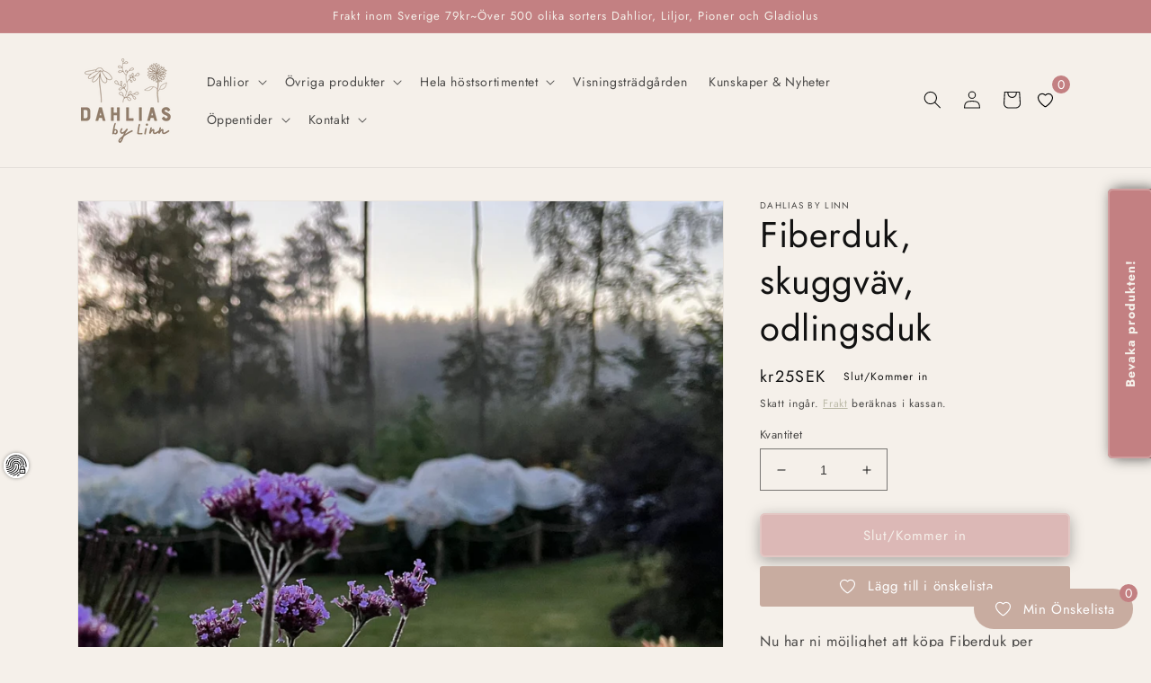

--- FILE ---
content_type: text/html; charset=utf-8
request_url: https://dahliasbylinn.com/products/fiberduk-skuggvav-odlingsduk
body_size: 119945
content:
<!doctype html>
<html class="no-js" lang="sv">
  <head>
	<script id="pandectes-rules">   /* PANDECTES-GDPR: DO NOT MODIFY AUTO GENERATED CODE OF THIS SCRIPT */      window.PandectesSettings = {"store":{"plan":"basic","theme":"Dahliasbylinn","primaryLocale":"sv","adminMode":false},"tsPublished":1702394063,"declaration":{"showPurpose":false,"showProvider":false,"declIntroText":"Vi använder cookies för att optimera webbplatsens funktionalitet, analysera prestandan och ge dig en personlig upplevelse. Vissa cookies är nödvändiga för att webbplatsen ska fungera och fungera korrekt. Dessa cookies kan inte inaktiveras. I det här fönstret kan du hantera dina preferenser för cookies.","showDateGenerated":true},"language":{"languageMode":"Single","fallbackLanguage":"sv","languageDetection":"browser","languagesSupported":[]},"texts":{"managed":{"headerText":{"sv":"Vi respekterar din integritet"},"consentText":{"sv":"Denna webbplats använder cookies för att säkerställa att du får den bästa upplevelsen."},"dismissButtonText":{"sv":"Ok"},"linkText":{"sv":"Läs mer"},"imprintText":{"sv":"Avtryck"},"preferencesButtonText":{"sv":"Preferenser"},"allowButtonText":{"sv":"Acceptera"},"denyButtonText":{"sv":"Neka"},"leaveSiteButtonText":{"sv":"Lämna denna webbplats"},"cookiePolicyText":{"sv":"Cookiepolicy"},"preferencesPopupTitleText":{"sv":"Hantera samtyckeinställningar"},"preferencesPopupIntroText":{"sv":"Vi använder cookies för att optimera webbplatsens funktionalitet, analysera prestanda och ge dig personlig upplevelse. Vissa kakor är viktiga för att webbplatsen ska fungera och fungera korrekt. Dessa cookies kan inte inaktiveras. I det här fönstret kan du hantera dina preferenser för cookies."},"preferencesPopupCloseButtonText":{"sv":"Stäng"},"preferencesPopupAcceptAllButtonText":{"sv":"Acceptera alla"},"preferencesPopupRejectAllButtonText":{"sv":"Avvisa alla"},"preferencesPopupSaveButtonText":{"sv":"Spara inställningar"},"accessSectionTitleText":{"sv":"Dataportabilitet"},"accessSectionParagraphText":{"sv":"Du har rätt att när som helst få tillgång till dina uppgifter."},"rectificationSectionTitleText":{"sv":"Rättelse av data"},"rectificationSectionParagraphText":{"sv":"Du har rätt att begära att dina uppgifter uppdateras när du tycker att det är lämpligt."},"erasureSectionTitleText":{"sv":"Rätt att bli bortglömd"},"erasureSectionParagraphText":{"sv":"Du har rätt att be alla dina data raderas. Efter det kommer du inte längre att kunna komma åt ditt konto."},"declIntroText":{"sv":"Vi använder cookies för att optimera webbplatsens funktionalitet, analysera prestandan och ge dig en personlig upplevelse. Vissa cookies är nödvändiga för att webbplatsen ska fungera och fungera korrekt. Dessa cookies kan inte inaktiveras. I det här fönstret kan du hantera dina preferenser för cookies."}},"categories":{"strictlyNecessaryCookiesTitleText":{"sv":"Strikt nödvändiga kakor"},"functionalityCookiesTitleText":{"sv":"Funktionella kakor"},"performanceCookiesTitleText":{"sv":"Prestandakakor"},"targetingCookiesTitleText":{"sv":"Inriktningskakor"},"unclassifiedCookiesTitleText":{"sv":"Oklassificerade cookies"},"strictlyNecessaryCookiesDescriptionText":{"sv":"Dessa cookies är viktiga för att du ska kunna flytta runt på webbplatsen och använda dess funktioner, till exempel att komma åt säkra områden på webbplatsen. Webbplatsen kan inte fungera korrekt utan dessa cookies."},"functionalityCookiesDescriptionText":{"sv":"Dessa cookies gör det möjligt för webbplatsen att tillhandahålla förbättrad funktionalitet och anpassning. De kan ställas in av oss eller av tredjepartsleverantörer vars tjänster vi har lagt till på våra sidor. Om du inte tillåter dessa kakor kanske vissa eller alla av dessa tjänster inte fungerar korrekt."},"performanceCookiesDescriptionText":{"sv":"Dessa cookies gör att vi kan övervaka och förbättra prestandan på vår webbplats. Till exempel tillåter de oss att räkna besök, identifiera trafikkällor och se vilka delar av webbplatsen som är mest populära."},"targetingCookiesDescriptionText":{"sv":"Dessa cookies kan sättas via vår webbplats av våra reklampartners. De kan användas av dessa företag för att skapa en profil av dina intressen och visa relevanta annonser på andra webbplatser. De lagrar inte direkt personlig information, men är baserade på att identifiera din webbläsare och internetenhet på ett unikt sätt. Om du inte tillåter dessa cookies kommer du att uppleva mindre riktad reklam."},"unclassifiedCookiesDescriptionText":{"sv":"Oklassificerade cookies är cookies som vi håller på att klassificera tillsammans med leverantörerna av enskilda cookies."}},"auto":{"declName":{"sv":"Namn"},"declPath":{"sv":"Väg"},"declType":{"sv":"Typ"},"declDomain":{"sv":"Domän"},"declPurpose":{"sv":"Syfte"},"declProvider":{"sv":"Leverantör"},"declRetention":{"sv":"Varaktighet"},"declFirstParty":{"sv":"First-party"},"declThirdParty":{"sv":"Tredje part"},"declSeconds":{"sv":"sekunder"},"declMinutes":{"sv":"minuter"},"declHours":{"sv":"timmar"},"declDays":{"sv":"dagar"},"declMonths":{"sv":"månader"},"declYears":{"sv":"år"},"declSession":{"sv":"Session"},"cookiesDetailsText":{"sv":"Information om cookies"},"preferencesPopupAlwaysAllowedText":{"sv":"Alltid tillåtna"},"submitButton":{"sv":"Skicka in"},"submittingButton":{"sv":"Skickar ..."},"cancelButton":{"sv":"Avbryt"},"guestsSupportInfoText":{"sv":"Logga in med ditt kundkonto för att fortsätta."},"guestsSupportEmailPlaceholder":{"sv":"E-postadress"},"guestsSupportEmailValidationError":{"sv":"E-post är inte giltig"},"guestsSupportEmailSuccessTitle":{"sv":"Tack för din förfrågan"},"guestsSupportEmailFailureTitle":{"sv":"Ett problem uppstod"},"guestsSupportEmailSuccessMessage":{"sv":"Om du är registrerad som kund i den här butiken får du snart ett mejl med instruktioner om hur du går tillväga."},"guestsSupportEmailFailureMessage":{"sv":"Din begäran skickades inte. Försök igen och om problemet kvarstår, kontakta butiksägaren för hjälp."},"confirmationSuccessTitle":{"sv":"Din begäran har verifierats"},"confirmationFailureTitle":{"sv":"Ett problem uppstod"},"confirmationSuccessMessage":{"sv":"Vi återkommer snart till dig angående din begäran."},"confirmationFailureMessage":{"sv":"Din begäran verifierades inte. Försök igen och kontakta butiksägaren för att få hjälp om problemet kvarstår"},"consentSectionTitleText":{"sv":"Ditt samtycke till cookies"},"consentSectionNoConsentText":{"sv":"Du har inte godkänt cookiepolicyn för denna webbplats."},"consentSectionConsentedText":{"sv":"Du har samtyckt till cookiespolicyn för denna webbplats den"},"consentStatus":{"sv":"samtycke"},"consentDate":{"sv":"Samtyckesdatum"},"consentId":{"sv":"Samtyckes-ID"},"consentSectionChangeConsentActionText":{"sv":"Ändra samtyckesinställning"},"accessSectionGDPRRequestsActionText":{"sv":"Begäran av registrerade"},"accessSectionAccountInfoActionText":{"sv":"Personlig information"},"accessSectionOrdersRecordsActionText":{"sv":"Order"},"accessSectionDownloadReportActionText":{"sv":"Ladda ner allt"},"rectificationCommentPlaceholder":{"sv":"Beskriv vad du vill uppdatera"},"rectificationCommentValidationError":{"sv":"Kommentar krävs"},"rectificationSectionEditAccountActionText":{"sv":"Begär en uppdatering"},"erasureSectionRequestDeletionActionText":{"sv":"Begär radering av personuppgifter"}}},"library":{"previewMode":false,"fadeInTimeout":0,"defaultBlocked":7,"showLink":true,"showImprintLink":false,"enabled":true,"cookie":{"name":"_pandectes_gdpr","expiryDays":365,"secure":true,"domain":""},"dismissOnScroll":false,"dismissOnWindowClick":false,"dismissOnTimeout":false,"palette":{"popup":{"background":"#FFFFFF","backgroundForCalculations":{"a":1,"b":255,"g":255,"r":255},"text":"#000000"},"button":{"background":"transparent","backgroundForCalculations":{"a":1,"b":255,"g":255,"r":255},"text":"#000000","textForCalculation":{"a":1,"b":0,"g":0,"r":0},"border":"#000000"}},"content":{"href":"https://linnsflowers.myshopify.com/policies/privacy-policy","imprintHref":"/","close":"&#10005;","target":"","logo":"<img class=\"cc-banner-logo\" height=\"40\" width=\"40\" src=\"https://cdn.shopify.com/s/files/1/0638/9586/3549/t/1/assets/pandectes-logo.png?v=1702393855\" alt=\"Dahlias By Linn\" />"},"window":"<div role=\"dialog\" aria-live=\"polite\" aria-label=\"cookieconsent\" aria-describedby=\"cookieconsent:desc\" id=\"pandectes-banner\" class=\"cc-window-wrapper cc-top-wrapper\"><div class=\"pd-cookie-banner-window cc-window {{classes}}\"><!--googleoff: all-->{{children}}<!--googleon: all--></div></div>","compliance":{"opt-both":"<div class=\"cc-compliance cc-highlight\">{{deny}}{{allow}}</div>"},"type":"opt-both","layouts":{"basic":"{{logo}}{{messagelink}}{{compliance}}{{close}}"},"position":"top","theme":"wired","revokable":true,"animateRevokable":false,"revokableReset":false,"revokableLogoUrl":"https://cdn.shopify.com/s/files/1/0638/9586/3549/t/1/assets/pandectes-reopen-logo.png?v=1702393857","revokablePlacement":"bottom-left","revokableMarginHorizontal":15,"revokableMarginVertical":15,"static":false,"autoAttach":true,"hasTransition":true,"blacklistPage":[""]},"geolocation":{"brOnly":false,"caOnly":false,"chOnly":false,"euOnly":false,"jpOnly":false,"thOnly":false,"canadaOnly":false,"globalVisibility":true},"dsr":{"guestsSupport":false,"accessSectionDownloadReportAuto":false},"banner":{"resetTs":1702393853,"extraCss":"        .cc-banner-logo {max-width: 24em!important;}    @media(min-width: 768px) {.cc-window.cc-floating{max-width: 24em!important;width: 24em!important;}}    .cc-message, .cc-header, .cc-logo {text-align: left}    .cc-window-wrapper{z-index: 2147483647;}    .cc-window{z-index: 2147483647;font-family: inherit;}    .cc-header{font-family: inherit;}    .pd-cp-ui{font-family: inherit; background-color: #FFFFFF;color:#000000;}    button.pd-cp-btn, a.pd-cp-btn{}    input + .pd-cp-preferences-slider{background-color: rgba(0, 0, 0, 0.3)}    .pd-cp-scrolling-section::-webkit-scrollbar{background-color: rgba(0, 0, 0, 0.3)}    input:checked + .pd-cp-preferences-slider{background-color: rgba(0, 0, 0, 1)}    .pd-cp-scrolling-section::-webkit-scrollbar-thumb {background-color: rgba(0, 0, 0, 1)}    .pd-cp-ui-close{color:#000000;}    .pd-cp-preferences-slider:before{background-color: #FFFFFF}    .pd-cp-title:before {border-color: #000000!important}    .pd-cp-preferences-slider{background-color:#000000}    .pd-cp-toggle{color:#000000!important}    @media(max-width:699px) {.pd-cp-ui-close-top svg {fill: #000000}}    .pd-cp-toggle:hover,.pd-cp-toggle:visited,.pd-cp-toggle:active{color:#000000!important}    .pd-cookie-banner-window {box-shadow: 0 0 18px rgb(0 0 0 / 20%);}  ","customJavascript":null,"showPoweredBy":false,"hybridStrict":false,"cookiesBlockedByDefault":"7","isActive":false,"implicitSavePreferences":false,"cookieIcon":false,"blockBots":false,"showCookiesDetails":true,"hasTransition":true,"blockingPage":false,"showOnlyLandingPage":false,"leaveSiteUrl":"https://www.google.com","linkRespectStoreLang":false},"cookies":{"0":[{"name":"keep_alive","domain":"dahliasbylinn.com","path":"/","provider":"Shopify","firstParty":true,"retention":"30 minute(s)","expires":30,"unit":"declMinutes","purpose":{"sv":"Används i samband med köparlokalisering."}},{"name":"secure_customer_sig","domain":"dahliasbylinn.com","path":"/","provider":"Shopify","firstParty":true,"retention":"1 year(s)","expires":1,"unit":"declYears","purpose":{"sv":"Används i samband med kundinloggning."}},{"name":"localization","domain":"dahliasbylinn.com","path":"/","provider":"Shopify","firstParty":true,"retention":"1 year(s)","expires":1,"unit":"declYears","purpose":{"sv":"Shopify butikslokalisering"}},{"name":"cart_currency","domain":"dahliasbylinn.com","path":"/","provider":"Shopify","firstParty":true,"retention":"2 ","expires":2,"unit":"declSession","purpose":{"sv":"Cookien är nödvändig för den säkra utchecknings- och betalningsfunktionen på webbplatsen. Denna funktion tillhandahålls av shopify.com."}},{"name":"_cmp_a","domain":".dahliasbylinn.com","path":"/","provider":"Shopify","firstParty":true,"retention":"1 day(s)","expires":1,"unit":"declSession","purpose":{"sv":"Används för att hantera kunders integritetsinställningar."}},{"name":"_secure_session_id","domain":"dahliasbylinn.com","path":"/","provider":"Shopify","firstParty":true,"retention":"1 month(s)","expires":1,"unit":"declMonths","purpose":{"sv":"Används i samband med navigering genom ett skyltfönster."}},{"name":"cookietest","domain":"dahliasbylinn.com","path":"/","provider":"Shopify","firstParty":true,"retention":"Session","expires":1,"unit":"declSeconds","purpose":{"sv":"Used to ensure our systems are working correctly."}}],"1":[],"2":[{"name":"_shopify_y","domain":".dahliasbylinn.com","path":"/","provider":"Shopify","firstParty":true,"retention":"1 year(s)","expires":1,"unit":"declYears","purpose":{"sv":"Shopify-analys."}},{"name":"_shopify_s","domain":".dahliasbylinn.com","path":"/","provider":"Shopify","firstParty":true,"retention":"30 minute(s)","expires":30,"unit":"declMinutes","purpose":{"sv":"Shopify-analys."}},{"name":"_orig_referrer","domain":".dahliasbylinn.com","path":"/","provider":"Shopify","firstParty":true,"retention":"2 ","expires":2,"unit":"declSession","purpose":{"sv":"Spårar målsidor."}},{"name":"_landing_page","domain":".dahliasbylinn.com","path":"/","provider":"Shopify","firstParty":true,"retention":"2 ","expires":2,"unit":"declSession","purpose":{"sv":"Spårar målsidor."}},{"name":"_gid","domain":".dahliasbylinn.com","path":"/","provider":"Google","firstParty":true,"retention":"1 day(s)","expires":1,"unit":"declSession","purpose":{"sv":"Cookie placeras av Google Analytics för att räkna och spåra sidvisningar."}},{"name":"_shopify_sa_p","domain":".dahliasbylinn.com","path":"/","provider":"Shopify","firstParty":true,"retention":"30 minute(s)","expires":30,"unit":"declMinutes","purpose":{"sv":"Shopify-analyser relaterade till marknadsföring och hänvisningar."}},{"name":"_gat","domain":".dahliasbylinn.com","path":"/","provider":"Google","firstParty":true,"retention":"1 minute(s)","expires":1,"unit":"declMinutes","purpose":{"sv":"Cookie placeras av Google Analytics för att filtrera förfrågningar från bots."}},{"name":"_shopify_sa_t","domain":".dahliasbylinn.com","path":"/","provider":"Shopify","firstParty":true,"retention":"30 minute(s)","expires":30,"unit":"declMinutes","purpose":{"sv":"Shopify-analyser relaterade till marknadsföring och hänvisningar."}},{"name":"_shopify_d","domain":"com","path":"/","provider":"Shopify","firstParty":false,"retention":"Session","expires":1,"unit":"declSeconds","purpose":{"sv":"Shopify-analys."}},{"name":"_ga","domain":".dahliasbylinn.com","path":"/","provider":"Google","firstParty":true,"retention":"1 year(s)","expires":1,"unit":"declYears","purpose":{"sv":"Cookie ställs in av Google Analytics med okänd funktionalitet"}},{"name":"_boomr_clss","domain":"https://dahliasbylinn.com","path":"/","provider":"Shopify","firstParty":true,"retention":"Persistent","expires":1,"unit":"declYears","purpose":{"sv":"Används för att övervaka och optimera prestandan för Shopify-butiker."}},{"name":"_shopify_d","domain":"dahliasbylinn.com","path":"/","provider":"Shopify","firstParty":true,"retention":"Session","expires":1,"unit":"declSeconds","purpose":{"sv":"Shopify-analys."}},{"name":"_ga_JDGGEHKRPR","domain":".dahliasbylinn.com","path":"/","provider":"Google","firstParty":true,"retention":"1 year(s)","expires":1,"unit":"declYears","purpose":{"sv":""}},{"name":"_ga_0S4VL1WJC5","domain":".dahliasbylinn.com","path":"/","provider":"Google","firstParty":true,"retention":"1 year(s)","expires":1,"unit":"declYears","purpose":{"sv":""}}],"4":[{"name":"wpm-domain-test","domain":"com","path":"/","provider":"Shopify","firstParty":false,"retention":"Session","expires":1,"unit":"declSeconds","purpose":{"sv":"Används för att testa lagringen av parametrar om produkter som lagts till i kundvagnen eller betalningsvalutan"}},{"name":"wpm-domain-test","domain":"dahliasbylinn.com","path":"/","provider":"Shopify","firstParty":true,"retention":"Session","expires":1,"unit":"declSeconds","purpose":{"sv":"Används för att testa lagringen av parametrar om produkter som lagts till i kundvagnen eller betalningsvalutan"}},{"name":"_gcl_au","domain":".dahliasbylinn.com","path":"/","provider":"Google","firstParty":true,"retention":"3 month(s)","expires":3,"unit":"declMonths","purpose":{"sv":"Cookie placeras av Google Tag Manager för att spåra konverteringar."}},{"name":"_fbp","domain":".dahliasbylinn.com","path":"/","provider":"Facebook","firstParty":true,"retention":"3 month(s)","expires":3,"unit":"declMonths","purpose":{"sv":"Cookie placeras av Facebook för att spåra besök på webbplatser."}},{"name":"lastExternalReferrerTime","domain":"https://dahliasbylinn.com","path":"/","provider":"Facebook","firstParty":true,"retention":"Persistent","expires":1,"unit":"declYears","purpose":{"sv":"Innehåller tidsstämpeln för den senaste uppdateringen av lastExternalReferrer-cookien."}},{"name":"lastExternalReferrer","domain":"https://dahliasbylinn.com","path":"/","provider":"Facebook","firstParty":true,"retention":"Persistent","expires":1,"unit":"declYears","purpose":{"sv":"Upptäcker hur användaren nådde webbplatsen genom att registrera sin senaste URL-adress."}}],"8":[{"name":"local-storage-test","domain":"https://dahliasbylinn.com","path":"/","provider":"Unknown","firstParty":true,"retention":"Persistent","expires":1,"unit":"declYears","purpose":{"sv":""}}]},"blocker":{"isActive":false,"googleConsentMode":{"id":"","analyticsId":"","isActive":false,"adStorageCategory":4,"analyticsStorageCategory":2,"personalizationStorageCategory":1,"functionalityStorageCategory":1,"customEvent":true,"securityStorageCategory":0,"redactData":true,"urlPassthrough":false},"facebookPixel":{"id":"","isActive":false,"ldu":false},"rakuten":{"isActive":false,"cmp":false,"ccpa":false},"gpcIsActive":false,"defaultBlocked":7,"patterns":{"whiteList":[],"blackList":{"1":[],"2":[],"4":[],"8":[]},"iframesWhiteList":[],"iframesBlackList":{"1":[],"2":[],"4":[],"8":[]},"beaconsWhiteList":[],"beaconsBlackList":{"1":[],"2":[],"4":[],"8":[]}}}}      !function(){"use strict";window.PandectesRules=window.PandectesRules||{},window.PandectesRules.manualBlacklist={1:[],2:[],4:[]},window.PandectesRules.blacklistedIFrames={1:[],2:[],4:[]},window.PandectesRules.blacklistedCss={1:[],2:[],4:[]},window.PandectesRules.blacklistedBeacons={1:[],2:[],4:[]};var e="javascript/blocked",t="_pandectes_gdpr";function n(e){return new RegExp(e.replace(/[/\\.+?$()]/g,"\\$&").replace("*","(.*)"))}var r=function(e){try{return JSON.parse(e)}catch(e){return!1}},a=function(e){var t=arguments.length>1&&void 0!==arguments[1]?arguments[1]:"log",n=new URLSearchParams(window.location.search);n.get("log")&&console[t]("PandectesRules: ".concat(e))};function i(e,t){var n=Object.keys(e);if(Object.getOwnPropertySymbols){var r=Object.getOwnPropertySymbols(e);t&&(r=r.filter((function(t){return Object.getOwnPropertyDescriptor(e,t).enumerable}))),n.push.apply(n,r)}return n}function s(e){for(var t=1;t<arguments.length;t++){var n=null!=arguments[t]?arguments[t]:{};t%2?i(Object(n),!0).forEach((function(t){o(e,t,n[t])})):Object.getOwnPropertyDescriptors?Object.defineProperties(e,Object.getOwnPropertyDescriptors(n)):i(Object(n)).forEach((function(t){Object.defineProperty(e,t,Object.getOwnPropertyDescriptor(n,t))}))}return e}function o(e,t,n){return t in e?Object.defineProperty(e,t,{value:n,enumerable:!0,configurable:!0,writable:!0}):e[t]=n,e}function c(e,t){return function(e){if(Array.isArray(e))return e}(e)||function(e,t){var n=null==e?null:"undefined"!=typeof Symbol&&e[Symbol.iterator]||e["@@iterator"];if(null==n)return;var r,a,i=[],s=!0,o=!1;try{for(n=n.call(e);!(s=(r=n.next()).done)&&(i.push(r.value),!t||i.length!==t);s=!0);}catch(e){o=!0,a=e}finally{try{s||null==n.return||n.return()}finally{if(o)throw a}}return i}(e,t)||u(e,t)||function(){throw new TypeError("Invalid attempt to destructure non-iterable instance.\nIn order to be iterable, non-array objects must have a [Symbol.iterator]() method.")}()}function l(e){return function(e){if(Array.isArray(e))return d(e)}(e)||function(e){if("undefined"!=typeof Symbol&&null!=e[Symbol.iterator]||null!=e["@@iterator"])return Array.from(e)}(e)||u(e)||function(){throw new TypeError("Invalid attempt to spread non-iterable instance.\nIn order to be iterable, non-array objects must have a [Symbol.iterator]() method.")}()}function u(e,t){if(e){if("string"==typeof e)return d(e,t);var n=Object.prototype.toString.call(e).slice(8,-1);return"Object"===n&&e.constructor&&(n=e.constructor.name),"Map"===n||"Set"===n?Array.from(e):"Arguments"===n||/^(?:Ui|I)nt(?:8|16|32)(?:Clamped)?Array$/.test(n)?d(e,t):void 0}}function d(e,t){(null==t||t>e.length)&&(t=e.length);for(var n=0,r=new Array(t);n<t;n++)r[n]=e[n];return r}var f=!(void 0===window.dataLayer||!Array.isArray(window.dataLayer)||!window.dataLayer.some((function(e){return"pandectes_full_scan"===e.event})));a("userAgent -> ".concat(window.navigator.userAgent.substring(0,50)));var p=function(){var e,n=arguments.length>0&&void 0!==arguments[0]?arguments[0]:t,a="; "+document.cookie,i=a.split("; "+n+"=");if(i.length<2)e={};else{var s=i.pop(),o=s.split(";");e=window.atob(o.shift())}var c=r(e);return!1!==c?c:e}(),g=window.PandectesSettings,y=g.banner.isActive,h=g.blocker.defaultBlocked,m=p&&null!==p.preferences&&void 0!==p.preferences?p.preferences:null,w=f?0:y?null===m?h:m:0,v={1:0==(1&w),2:0==(2&w),4:0==(4&w)},b=window.PandectesSettings.blocker.patterns,k=b.blackList,L=b.whiteList,S=b.iframesBlackList,P=b.iframesWhiteList,A=b.beaconsBlackList,C=b.beaconsWhiteList,_={blackList:[],whiteList:[],iframesBlackList:{1:[],2:[],4:[],8:[]},iframesWhiteList:[],beaconsBlackList:{1:[],2:[],4:[],8:[]},beaconsWhiteList:[]};[1,2,4].map((function(e){var t;v[e]||((t=_.blackList).push.apply(t,l(k[e].length?k[e].map(n):[])),_.iframesBlackList[e]=S[e].length?S[e].map(n):[],_.beaconsBlackList[e]=A[e].length?A[e].map(n):[])})),_.whiteList=L.length?L.map(n):[],_.iframesWhiteList=P.length?P.map(n):[],_.beaconsWhiteList=C.length?C.map(n):[];var B={scripts:[],iframes:{1:[],2:[],4:[]},beacons:{1:[],2:[],4:[]},css:{1:[],2:[],4:[]}},E=function(t,n){return t&&(!n||n!==e)&&(!_.blackList||_.blackList.some((function(e){return e.test(t)})))&&(!_.whiteList||_.whiteList.every((function(e){return!e.test(t)})))},O=function(e){var t=e.getAttribute("src");return _.blackList&&_.blackList.every((function(e){return!e.test(t)}))||_.whiteList&&_.whiteList.some((function(e){return e.test(t)}))},I=function(e,t){var n=_.iframesBlackList[t],r=_.iframesWhiteList;return e&&(!n||n.some((function(t){return t.test(e)})))&&(!r||r.every((function(t){return!t.test(e)})))},j=function(e,t){var n=_.beaconsBlackList[t],r=_.beaconsWhiteList;return e&&(!n||n.some((function(t){return t.test(e)})))&&(!r||r.every((function(t){return!t.test(e)})))},R=new MutationObserver((function(e){for(var t=0;t<e.length;t++)for(var n=e[t].addedNodes,r=0;r<n.length;r++){var a=n[r],i=a.dataset&&a.dataset.cookiecategory;if(1===a.nodeType&&"LINK"===a.tagName){var s=a.dataset&&a.dataset.href;if(s&&i)switch(i){case"functionality":case"C0001":B.css[1].push(s);break;case"performance":case"C0002":B.css[2].push(s);break;case"targeting":case"C0003":B.css[4].push(s)}}}})),T=new MutationObserver((function(t){for(var n=0;n<t.length;n++)for(var r=t[n].addedNodes,a=function(t){var n=r[t],a=n.src||n.dataset&&n.dataset.src,i=n.dataset&&n.dataset.cookiecategory;if(1===n.nodeType&&"IFRAME"===n.tagName){if(a){var s=!1;I(a,1)||"functionality"===i||"C0001"===i?(s=!0,B.iframes[1].push(a)):I(a,2)||"performance"===i||"C0002"===i?(s=!0,B.iframes[2].push(a)):(I(a,4)||"targeting"===i||"C0003"===i)&&(s=!0,B.iframes[4].push(a)),s&&(n.removeAttribute("src"),n.setAttribute("data-src",a))}}else if(1===n.nodeType&&"IMG"===n.tagName){if(a){var o=!1;j(a,1)?(o=!0,B.beacons[1].push(a)):j(a,2)?(o=!0,B.beacons[2].push(a)):j(a,4)&&(o=!0,B.beacons[4].push(a)),o&&(n.removeAttribute("src"),n.setAttribute("data-src",a))}}else if(1===n.nodeType&&"LINK"===n.tagName){var c=n.dataset&&n.dataset.href;if(c&&i)switch(i){case"functionality":case"C0001":B.css[1].push(c);break;case"performance":case"C0002":B.css[2].push(c);break;case"targeting":case"C0003":B.css[4].push(c)}}else if(1===n.nodeType&&"SCRIPT"===n.tagName){var l=n.type,u=!1;if(E(a,l))u=!0;else if(a&&i)switch(i){case"functionality":case"C0001":u=!0,window.PandectesRules.manualBlacklist[1].push(a);break;case"performance":case"C0002":u=!0,window.PandectesRules.manualBlacklist[2].push(a);break;case"targeting":case"C0003":u=!0,window.PandectesRules.manualBlacklist[4].push(a)}if(u){B.scripts.push([n,l]),n.type=e;n.addEventListener("beforescriptexecute",(function t(r){n.getAttribute("type")===e&&r.preventDefault(),n.removeEventListener("beforescriptexecute",t)})),n.parentElement&&n.parentElement.removeChild(n)}}},i=0;i<r.length;i++)a(i)})),x=document.createElement,N={src:Object.getOwnPropertyDescriptor(HTMLScriptElement.prototype,"src"),type:Object.getOwnPropertyDescriptor(HTMLScriptElement.prototype,"type")};window.PandectesRules.unblockCss=function(e){var t=B.css[e]||[];t.length&&a("Unblocking CSS for ".concat(e)),t.forEach((function(e){var t=document.querySelector('link[data-href^="'.concat(e,'"]'));t.removeAttribute("data-href"),t.href=e})),B.css[e]=[]},window.PandectesRules.unblockIFrames=function(e){var t=B.iframes[e]||[];t.length&&a("Unblocking IFrames for ".concat(e)),_.iframesBlackList[e]=[],t.forEach((function(e){var t=document.querySelector('iframe[data-src^="'.concat(e,'"]'));t.removeAttribute("data-src"),t.src=e})),B.iframes[e]=[]},window.PandectesRules.unblockBeacons=function(e){var t=B.beacons[e]||[];t.length&&a("Unblocking Beacons for ".concat(e)),_.beaconsBlackList[e]=[],t.forEach((function(e){var t=document.querySelector('img[data-src^="'.concat(e,'"]'));t.removeAttribute("data-src"),t.src=e})),B.beacons[e]=[]},window.PandectesRules.unblockInlineScripts=function(e){var t=1===e?"functionality":2===e?"performance":"targeting";document.querySelectorAll('script[type="javascript/blocked"][data-cookiecategory="'.concat(t,'"]')).forEach((function(e){var t=e.textContent;e.parentNode.removeChild(e);var n=document.createElement("script");n.type="text/javascript",n.textContent=t,document.body.appendChild(n)}))},window.PandectesRules.unblock=function(t){t.length<1?(_.blackList=[],_.whiteList=[],_.iframesBlackList=[],_.iframesWhiteList=[]):(_.blackList&&(_.blackList=_.blackList.filter((function(e){return t.every((function(t){return"string"==typeof t?!e.test(t):t instanceof RegExp?e.toString()!==t.toString():void 0}))}))),_.whiteList&&(_.whiteList=[].concat(l(_.whiteList),l(t.map((function(e){if("string"==typeof e){var t=".*"+n(e)+".*";if(_.whiteList.every((function(e){return e.toString()!==t.toString()})))return new RegExp(t)}else if(e instanceof RegExp&&_.whiteList.every((function(t){return t.toString()!==e.toString()})))return e;return null})).filter(Boolean)))));for(var r=document.querySelectorAll('script[type="'.concat(e,'"]')),i=0;i<r.length;i++){var s=r[i];O(s)&&(B.scripts.push([s,"application/javascript"]),s.parentElement.removeChild(s))}var o=0;l(B.scripts).forEach((function(e,t){var n=c(e,2),r=n[0],a=n[1];if(O(r)){for(var i=document.createElement("script"),s=0;s<r.attributes.length;s++){var l=r.attributes[s];"src"!==l.name&&"type"!==l.name&&i.setAttribute(l.name,r.attributes[s].value)}i.setAttribute("src",r.src),i.setAttribute("type",a||"application/javascript"),document.head.appendChild(i),B.scripts.splice(t-o,1),o++}})),0==_.blackList.length&&0===_.iframesBlackList[1].length&&0===_.iframesBlackList[2].length&&0===_.iframesBlackList[4].length&&0===_.beaconsBlackList[1].length&&0===_.beaconsBlackList[2].length&&0===_.beaconsBlackList[4].length&&(a("Disconnecting observers"),T.disconnect(),R.disconnect())};var M,D,W=window.PandectesSettings.store.adminMode,F=window.PandectesSettings.blocker;M=function(){!function(){var e=window.Shopify.trackingConsent;try{var t=W&&!window.Shopify.AdminBarInjector,n={preferences:0==(1&w)||f||t,analytics:0==(2&w)||f||t,marketing:0==(4&w)||f||t};e.firstPartyMarketingAllowed()===n.marketing&&e.analyticsProcessingAllowed()===n.analytics&&e.preferencesProcessingAllowed()===n.preferences||e.setTrackingConsent(n,(function(e){e&&e.error?a("Shopify.customerPrivacy API - failed to setTrackingConsent"):a("Shopify.customerPrivacy API - setTrackingConsent(".concat(JSON.stringify(n),")"))}))}catch(e){a("Shopify.customerPrivacy API - exception")}}(),function(){var e=window.Shopify.trackingConsent,t=e.currentVisitorConsent();if(F.gpcIsActive&&"CCPA"===e.getRegulation()&&"no"===t.gpc&&"yes"!==t.sale_of_data){var n={sale_of_data:!1};e.setTrackingConsent(n,(function(e){e&&e.error?a("Shopify.customerPrivacy API - failed to setTrackingConsent({".concat(JSON.stringify(n),")")):a("Shopify.customerPrivacy API - setTrackingConsent(".concat(JSON.stringify(n),")"))}))}}()},D=null,window.Shopify&&window.Shopify.loadFeatures&&window.Shopify.trackingConsent?M():D=setInterval((function(){window.Shopify&&window.Shopify.loadFeatures&&(clearInterval(D),window.Shopify.loadFeatures([{name:"consent-tracking-api",version:"0.1"}],(function(e){e?a("Shopify.customerPrivacy API - failed to load"):(a("Shopify.customerPrivacy API - loaded"),M())})))}),10);var z=window.PandectesSettings,U=z.banner.isActive,q=z.blocker.googleConsentMode,J=q.isActive,H=q.customEvent,$=q.redactData,G=q.urlPassthrough,K=q.adStorageCategory,V=q.analyticsStorageCategory,Y=q.functionalityStorageCategory,Q=q.personalizationStorageCategory,X=q.securityStorageCategory;function Z(){window.dataLayer.push(arguments)}window.dataLayer=window.dataLayer||[];var ee,te,ne={hasInitialized:!1,ads_data_redaction:!1,url_passthrough:!1,storage:{ad_storage:"granted",analytics_storage:"granted",functionality_storage:"granted",personalization_storage:"granted",security_storage:"granted",wait_for_update:500}};if(U&&J){var re=0==(w&K)?"granted":"denied",ae=0==(w&V)?"granted":"denied",ie=0==(w&Y)?"granted":"denied",se=0==(w&Q)?"granted":"denied",oe=0==(w&X)?"granted":"denied";ne.hasInitialized=!0,ne.ads_data_redaction="denied"===re&&$,ne.url_passthrough=G,ne.storage.ad_storage=re,ne.storage.analytics_storage=ae,ne.storage.functionality_storage=ie,ne.storage.personalization_storage=se,ne.storage.security_storage=oe,ne.ads_data_redaction&&Z("set","ads_data_redaction",ne.ads_data_redaction),ne.url_passthrough&&Z("set","url_passthrough",ne.url_passthrough),Z("consent","default",ne.storage),a("Google consent mode initialized")}U&&H&&(te=7===(ee=w)?"deny":0===ee?"allow":"mixed",window.dataLayer.push({event:"Pandectes_Consent_Update",pandectes_status:te,pandectes_categories:{C0000:"allow",C0001:v[1]?"allow":"deny",C0002:v[2]?"allow":"deny",C0003:v[4]?"allow":"deny"}}),a("PandectesCustomEvent pushed to the dataLayer")),window.PandectesRules.gcm=ne;var ce=window.PandectesSettings,le=ce.banner.isActive,ue=ce.blocker.isActive;a("Blocker -> "+(ue?"Active":"Inactive")),a("Banner -> "+(le?"Active":"Inactive")),a("ActualPrefs -> "+w);var de=null===m&&/\/checkouts\//.test(window.location.pathname);0!==w&&!1===f&&ue&&!de?(a("Blocker will execute"),document.createElement=function(){for(var t=arguments.length,n=new Array(t),r=0;r<t;r++)n[r]=arguments[r];if("script"!==n[0].toLowerCase())return x.bind?x.bind(document).apply(void 0,n):x;var a=x.bind(document).apply(void 0,n);try{Object.defineProperties(a,{src:s(s({},N.src),{},{set:function(t){E(t,a.type)&&N.type.set.call(this,e),N.src.set.call(this,t)}}),type:s(s({},N.type),{},{get:function(){var t=N.type.get.call(this);return t===e||E(this.src,t)?null:t},set:function(t){var n=E(a.src,a.type)?e:t;N.type.set.call(this,n)}})}),a.setAttribute=function(t,n){if("type"===t){var r=E(a.src,a.type)?e:n;N.type.set.call(a,r)}else"src"===t?(E(n,a.type)&&N.type.set.call(a,e),N.src.set.call(a,n)):HTMLScriptElement.prototype.setAttribute.call(a,t,n)}}catch(e){console.warn("Yett: unable to prevent script execution for script src ",a.src,".\n",'A likely cause would be because you are using a third-party browser extension that monkey patches the "document.createElement" function.')}return a},T.observe(document.documentElement,{childList:!0,subtree:!0}),R.observe(document.documentElement,{childList:!0,subtree:!0})):a("Blocker will not execute")}();
</script>
    <meta charset="utf-8">
    <meta http-equiv="X-UA-Compatible" content="IE=edge">
    <meta name="viewport" content="width=device-width,initial-scale=1">
    <meta name="theme-color" content="">
    <link rel="canonical" href="https://dahliasbylinn.com/products/fiberduk-skuggvav-odlingsduk">
    <link rel="preconnect" href="https://cdn.shopify.com" crossorigin><link rel="icon" type="image/png" href="//dahliasbylinn.com/cdn/shop/files/FLO_Logo_2_Brown_8647c5ad-6687-47f5-b00f-f1ae3fe0eb54.png?crop=center&height=32&v=1664178092&width=32"><link rel="preconnect" href="https://fonts.shopifycdn.com" crossorigin><title>
      Fiberduk, skuggväv, odlingsduk
 &ndash; Dahlias By Linn</title>
    
      <meta name="description" content="Nu har ni möjlighet att köpa Fiberduk per löpmeter! ANTAL=LÖPMETER. Så önskar ni 10meter klickar ni i 10st En mycket tålig och slitstark duk som används för att skydda mot frost, skugga mot starka solen och för att skapa ett jämnare och bättre odlingsklimat under väven. Den skyddar även mot vissa skadeangrepp av ohyra.">
    
    

<meta property="og:site_name" content="Dahlias By Linn">
<meta property="og:url" content="https://dahliasbylinn.com/products/fiberduk-skuggvav-odlingsduk">
<meta property="og:title" content="Fiberduk, skuggväv, odlingsduk">
<meta property="og:type" content="product">
<meta property="og:description" content="Nu har ni möjlighet att köpa Fiberduk per löpmeter! ANTAL=LÖPMETER. Så önskar ni 10meter klickar ni i 10st En mycket tålig och slitstark duk som används för att skydda mot frost, skugga mot starka solen och för att skapa ett jämnare och bättre odlingsklimat under väven. Den skyddar även mot vissa skadeangrepp av ohyra."><meta property="og:image" content="http://dahliasbylinn.com/cdn/shop/files/6A03DB1D-12AE-42C9-B579-BC5B10B9836E_7072fbb8-6b0b-4ae3-82e6-447f5174b493.jpg?v=1701780825">
  <meta property="og:image:secure_url" content="https://dahliasbylinn.com/cdn/shop/files/6A03DB1D-12AE-42C9-B579-BC5B10B9836E_7072fbb8-6b0b-4ae3-82e6-447f5174b493.jpg?v=1701780825">
  <meta property="og:image:width" content="2145">
  <meta property="og:image:height" content="2145"><meta property="og:price:amount" content="25">
  <meta property="og:price:currency" content="SEK"><meta name="twitter:card" content="summary_large_image">
<meta name="twitter:title" content="Fiberduk, skuggväv, odlingsduk">
<meta name="twitter:description" content="Nu har ni möjlighet att köpa Fiberduk per löpmeter! ANTAL=LÖPMETER. Så önskar ni 10meter klickar ni i 10st En mycket tålig och slitstark duk som används för att skydda mot frost, skugga mot starka solen och för att skapa ett jämnare och bättre odlingsklimat under väven. Den skyddar även mot vissa skadeangrepp av ohyra.">

    <script src="//dahliasbylinn.com/cdn/shop/t/1/assets/global.js?v=24850326154503943211650610371" defer="defer"></script>
    <script>window.performance && window.performance.mark && window.performance.mark('shopify.content_for_header.start');</script><meta name="facebook-domain-verification" content="0b1apf0sj2teuot9r2dy68tnm40y50">
<meta name="facebook-domain-verification" content="ny4rth35tbcmv1pi0q9kf6klown52h">
<meta name="facebook-domain-verification" content="atpw7rymlcwy2mrohkr9q9ihlm35n3">
<meta name="google-site-verification" content="fUOEC7aUolF8yEVMIY1CPLhrhzs1rcvqFcIkO2hiABA">
<meta id="shopify-digital-wallet" name="shopify-digital-wallet" content="/63895863549/digital_wallets/dialog">
<meta name="shopify-checkout-api-token" content="9b1330b58f7829204b1da3fc09ffcb9e">
<meta id="in-context-paypal-metadata" data-shop-id="63895863549" data-venmo-supported="false" data-environment="production" data-locale="en_US" data-paypal-v4="true" data-currency="SEK">
<link rel="alternate" type="application/json+oembed" href="https://dahliasbylinn.com/products/fiberduk-skuggvav-odlingsduk.oembed">
<script async="async" src="/checkouts/internal/preloads.js?locale=sv-SE"></script>
<script id="apple-pay-shop-capabilities" type="application/json">{"shopId":63895863549,"countryCode":"SE","currencyCode":"SEK","merchantCapabilities":["supports3DS"],"merchantId":"gid:\/\/shopify\/Shop\/63895863549","merchantName":"Dahlias By Linn","requiredBillingContactFields":["postalAddress","email","phone"],"requiredShippingContactFields":["postalAddress","email","phone"],"shippingType":"shipping","supportedNetworks":["visa","maestro","masterCard"],"total":{"type":"pending","label":"Dahlias By Linn","amount":"1.00"},"shopifyPaymentsEnabled":true,"supportsSubscriptions":true}</script>
<script id="shopify-features" type="application/json">{"accessToken":"9b1330b58f7829204b1da3fc09ffcb9e","betas":["rich-media-storefront-analytics"],"domain":"dahliasbylinn.com","predictiveSearch":true,"shopId":63895863549,"locale":"sv"}</script>
<script>var Shopify = Shopify || {};
Shopify.shop = "linnsflowers.myshopify.com";
Shopify.locale = "sv";
Shopify.currency = {"active":"SEK","rate":"1.0"};
Shopify.country = "SE";
Shopify.theme = {"name":"Dahliasbylinn","id":132242866429,"schema_name":"Dawn","schema_version":"5.0.0","theme_store_id":887,"role":"main"};
Shopify.theme.handle = "null";
Shopify.theme.style = {"id":null,"handle":null};
Shopify.cdnHost = "dahliasbylinn.com/cdn";
Shopify.routes = Shopify.routes || {};
Shopify.routes.root = "/";</script>
<script type="module">!function(o){(o.Shopify=o.Shopify||{}).modules=!0}(window);</script>
<script>!function(o){function n(){var o=[];function n(){o.push(Array.prototype.slice.apply(arguments))}return n.q=o,n}var t=o.Shopify=o.Shopify||{};t.loadFeatures=n(),t.autoloadFeatures=n()}(window);</script>
<script id="shop-js-analytics" type="application/json">{"pageType":"product"}</script>
<script defer="defer" async type="module" src="//dahliasbylinn.com/cdn/shopifycloud/shop-js/modules/v2/client.init-shop-cart-sync_D51RTnKt.sv.esm.js"></script>
<script defer="defer" async type="module" src="//dahliasbylinn.com/cdn/shopifycloud/shop-js/modules/v2/chunk.common_dmzdNcGn.esm.js"></script>
<script defer="defer" async type="module" src="//dahliasbylinn.com/cdn/shopifycloud/shop-js/modules/v2/chunk.modal_D9odvy2b.esm.js"></script>
<script type="module">
  await import("//dahliasbylinn.com/cdn/shopifycloud/shop-js/modules/v2/client.init-shop-cart-sync_D51RTnKt.sv.esm.js");
await import("//dahliasbylinn.com/cdn/shopifycloud/shop-js/modules/v2/chunk.common_dmzdNcGn.esm.js");
await import("//dahliasbylinn.com/cdn/shopifycloud/shop-js/modules/v2/chunk.modal_D9odvy2b.esm.js");

  window.Shopify.SignInWithShop?.initShopCartSync?.({"fedCMEnabled":true,"windoidEnabled":true});

</script>
<script>(function() {
  var isLoaded = false;
  function asyncLoad() {
    if (isLoaded) return;
    isLoaded = true;
    var urls = ["https:\/\/wishlist.kaktusapp.com\/storage\/js\/kaktus_wishlist-linnsflowers.myshopify.com.js?ver=115\u0026shop=linnsflowers.myshopify.com"];
    for (var i = 0; i < urls.length; i++) {
      var s = document.createElement('script');
      s.type = 'text/javascript';
      s.async = true;
      s.src = urls[i];
      var x = document.getElementsByTagName('script')[0];
      x.parentNode.insertBefore(s, x);
    }
  };
  if(window.attachEvent) {
    window.attachEvent('onload', asyncLoad);
  } else {
    window.addEventListener('load', asyncLoad, false);
  }
})();</script>
<script id="__st">var __st={"a":63895863549,"offset":3600,"reqid":"e5676a10-8217-4ad5-96c0-d62c1602460f-1769775155","pageurl":"dahliasbylinn.com\/products\/fiberduk-skuggvav-odlingsduk","u":"8716b4f0c63d","p":"product","rtyp":"product","rid":8572794863958};</script>
<script>window.ShopifyPaypalV4VisibilityTracking = true;</script>
<script id="captcha-bootstrap">!function(){'use strict';const t='contact',e='account',n='new_comment',o=[[t,t],['blogs',n],['comments',n],[t,'customer']],c=[[e,'customer_login'],[e,'guest_login'],[e,'recover_customer_password'],[e,'create_customer']],r=t=>t.map((([t,e])=>`form[action*='/${t}']:not([data-nocaptcha='true']) input[name='form_type'][value='${e}']`)).join(','),a=t=>()=>t?[...document.querySelectorAll(t)].map((t=>t.form)):[];function s(){const t=[...o],e=r(t);return a(e)}const i='password',u='form_key',d=['recaptcha-v3-token','g-recaptcha-response','h-captcha-response',i],f=()=>{try{return window.sessionStorage}catch{return}},m='__shopify_v',_=t=>t.elements[u];function p(t,e,n=!1){try{const o=window.sessionStorage,c=JSON.parse(o.getItem(e)),{data:r}=function(t){const{data:e,action:n}=t;return t[m]||n?{data:e,action:n}:{data:t,action:n}}(c);for(const[e,n]of Object.entries(r))t.elements[e]&&(t.elements[e].value=n);n&&o.removeItem(e)}catch(o){console.error('form repopulation failed',{error:o})}}const l='form_type',E='cptcha';function T(t){t.dataset[E]=!0}const w=window,h=w.document,L='Shopify',v='ce_forms',y='captcha';let A=!1;((t,e)=>{const n=(g='f06e6c50-85a8-45c8-87d0-21a2b65856fe',I='https://cdn.shopify.com/shopifycloud/storefront-forms-hcaptcha/ce_storefront_forms_captcha_hcaptcha.v1.5.2.iife.js',D={infoText:'Skyddas av hCaptcha',privacyText:'Integritet',termsText:'Villkor'},(t,e,n)=>{const o=w[L][v],c=o.bindForm;if(c)return c(t,g,e,D).then(n);var r;o.q.push([[t,g,e,D],n]),r=I,A||(h.body.append(Object.assign(h.createElement('script'),{id:'captcha-provider',async:!0,src:r})),A=!0)});var g,I,D;w[L]=w[L]||{},w[L][v]=w[L][v]||{},w[L][v].q=[],w[L][y]=w[L][y]||{},w[L][y].protect=function(t,e){n(t,void 0,e),T(t)},Object.freeze(w[L][y]),function(t,e,n,w,h,L){const[v,y,A,g]=function(t,e,n){const i=e?o:[],u=t?c:[],d=[...i,...u],f=r(d),m=r(i),_=r(d.filter((([t,e])=>n.includes(e))));return[a(f),a(m),a(_),s()]}(w,h,L),I=t=>{const e=t.target;return e instanceof HTMLFormElement?e:e&&e.form},D=t=>v().includes(t);t.addEventListener('submit',(t=>{const e=I(t);if(!e)return;const n=D(e)&&!e.dataset.hcaptchaBound&&!e.dataset.recaptchaBound,o=_(e),c=g().includes(e)&&(!o||!o.value);(n||c)&&t.preventDefault(),c&&!n&&(function(t){try{if(!f())return;!function(t){const e=f();if(!e)return;const n=_(t);if(!n)return;const o=n.value;o&&e.removeItem(o)}(t);const e=Array.from(Array(32),(()=>Math.random().toString(36)[2])).join('');!function(t,e){_(t)||t.append(Object.assign(document.createElement('input'),{type:'hidden',name:u})),t.elements[u].value=e}(t,e),function(t,e){const n=f();if(!n)return;const o=[...t.querySelectorAll(`input[type='${i}']`)].map((({name:t})=>t)),c=[...d,...o],r={};for(const[a,s]of new FormData(t).entries())c.includes(a)||(r[a]=s);n.setItem(e,JSON.stringify({[m]:1,action:t.action,data:r}))}(t,e)}catch(e){console.error('failed to persist form',e)}}(e),e.submit())}));const S=(t,e)=>{t&&!t.dataset[E]&&(n(t,e.some((e=>e===t))),T(t))};for(const o of['focusin','change'])t.addEventListener(o,(t=>{const e=I(t);D(e)&&S(e,y())}));const B=e.get('form_key'),M=e.get(l),P=B&&M;t.addEventListener('DOMContentLoaded',(()=>{const t=y();if(P)for(const e of t)e.elements[l].value===M&&p(e,B);[...new Set([...A(),...v().filter((t=>'true'===t.dataset.shopifyCaptcha))])].forEach((e=>S(e,t)))}))}(h,new URLSearchParams(w.location.search),n,t,e,['guest_login'])})(!0,!0)}();</script>
<script integrity="sha256-4kQ18oKyAcykRKYeNunJcIwy7WH5gtpwJnB7kiuLZ1E=" data-source-attribution="shopify.loadfeatures" defer="defer" src="//dahliasbylinn.com/cdn/shopifycloud/storefront/assets/storefront/load_feature-a0a9edcb.js" crossorigin="anonymous"></script>
<script data-source-attribution="shopify.dynamic_checkout.dynamic.init">var Shopify=Shopify||{};Shopify.PaymentButton=Shopify.PaymentButton||{isStorefrontPortableWallets:!0,init:function(){window.Shopify.PaymentButton.init=function(){};var t=document.createElement("script");t.src="https://dahliasbylinn.com/cdn/shopifycloud/portable-wallets/latest/portable-wallets.sv.js",t.type="module",document.head.appendChild(t)}};
</script>
<script data-source-attribution="shopify.dynamic_checkout.buyer_consent">
  function portableWalletsHideBuyerConsent(e){var t=document.getElementById("shopify-buyer-consent"),n=document.getElementById("shopify-subscription-policy-button");t&&n&&(t.classList.add("hidden"),t.setAttribute("aria-hidden","true"),n.removeEventListener("click",e))}function portableWalletsShowBuyerConsent(e){var t=document.getElementById("shopify-buyer-consent"),n=document.getElementById("shopify-subscription-policy-button");t&&n&&(t.classList.remove("hidden"),t.removeAttribute("aria-hidden"),n.addEventListener("click",e))}window.Shopify?.PaymentButton&&(window.Shopify.PaymentButton.hideBuyerConsent=portableWalletsHideBuyerConsent,window.Shopify.PaymentButton.showBuyerConsent=portableWalletsShowBuyerConsent);
</script>
<script data-source-attribution="shopify.dynamic_checkout.cart.bootstrap">document.addEventListener("DOMContentLoaded",(function(){function t(){return document.querySelector("shopify-accelerated-checkout-cart, shopify-accelerated-checkout")}if(t())Shopify.PaymentButton.init();else{new MutationObserver((function(e,n){t()&&(Shopify.PaymentButton.init(),n.disconnect())})).observe(document.body,{childList:!0,subtree:!0})}}));
</script>
<link id="shopify-accelerated-checkout-styles" rel="stylesheet" media="screen" href="https://dahliasbylinn.com/cdn/shopifycloud/portable-wallets/latest/accelerated-checkout-backwards-compat.css" crossorigin="anonymous">
<style id="shopify-accelerated-checkout-cart">
        #shopify-buyer-consent {
  margin-top: 1em;
  display: inline-block;
  width: 100%;
}

#shopify-buyer-consent.hidden {
  display: none;
}

#shopify-subscription-policy-button {
  background: none;
  border: none;
  padding: 0;
  text-decoration: underline;
  font-size: inherit;
  cursor: pointer;
}

#shopify-subscription-policy-button::before {
  box-shadow: none;
}

      </style>
<script id="sections-script" data-sections="product-recommendations,header,footer" defer="defer" src="//dahliasbylinn.com/cdn/shop/t/1/compiled_assets/scripts.js?v=6251"></script>
<script>window.performance && window.performance.mark && window.performance.mark('shopify.content_for_header.end');</script>

    <style data-shopify>
      @font-face {
  font-family: Jost;
  font-weight: 400;
  font-style: normal;
  font-display: swap;
  src: url("//dahliasbylinn.com/cdn/fonts/jost/jost_n4.d47a1b6347ce4a4c9f437608011273009d91f2b7.woff2") format("woff2"),
       url("//dahliasbylinn.com/cdn/fonts/jost/jost_n4.791c46290e672b3f85c3d1c651ef2efa3819eadd.woff") format("woff");
}

      @font-face {
  font-family: Jost;
  font-weight: 700;
  font-style: normal;
  font-display: swap;
  src: url("//dahliasbylinn.com/cdn/fonts/jost/jost_n7.921dc18c13fa0b0c94c5e2517ffe06139c3615a3.woff2") format("woff2"),
       url("//dahliasbylinn.com/cdn/fonts/jost/jost_n7.cbfc16c98c1e195f46c536e775e4e959c5f2f22b.woff") format("woff");
}

      @font-face {
  font-family: Jost;
  font-weight: 400;
  font-style: italic;
  font-display: swap;
  src: url("//dahliasbylinn.com/cdn/fonts/jost/jost_i4.b690098389649750ada222b9763d55796c5283a5.woff2") format("woff2"),
       url("//dahliasbylinn.com/cdn/fonts/jost/jost_i4.fd766415a47e50b9e391ae7ec04e2ae25e7e28b0.woff") format("woff");
}

      @font-face {
  font-family: Jost;
  font-weight: 700;
  font-style: italic;
  font-display: swap;
  src: url("//dahliasbylinn.com/cdn/fonts/jost/jost_i7.d8201b854e41e19d7ed9b1a31fe4fe71deea6d3f.woff2") format("woff2"),
       url("//dahliasbylinn.com/cdn/fonts/jost/jost_i7.eae515c34e26b6c853efddc3fc0c552e0de63757.woff") format("woff");
}

      @font-face {
  font-family: Jost;
  font-weight: 400;
  font-style: normal;
  font-display: swap;
  src: url("//dahliasbylinn.com/cdn/fonts/jost/jost_n4.d47a1b6347ce4a4c9f437608011273009d91f2b7.woff2") format("woff2"),
       url("//dahliasbylinn.com/cdn/fonts/jost/jost_n4.791c46290e672b3f85c3d1c651ef2efa3819eadd.woff") format("woff");
}

      :root {
        --font-body-family: Jost, sans-serif;
        --font-body-style: normal;
        --font-body-weight: 400;
        --font-body-weight-bold: 700;
        --font-heading-family: Jost, sans-serif;
        --font-heading-style: normal;
        --font-heading-weight: 400;
        --font-body-scale: 1.0;
        --font-heading-scale: 1.0;
        --color-base-text: 18, 18, 18;
        --color-shadow: 18, 18, 18;
        --color-base-background-1: 245, 240, 234;
        --color-base-background-2: 179, 178, 158;
        --color-base-solid-button-labels: 245, 240, 234;
        --color-base-outline-button-labels: 179, 178, 158;
        --color-base-accent-1: 195, 128, 130;
        --color-base-accent-2: 18, 18, 18;
        --payment-terms-background-color: #f5f0ea;
        --gradient-base-background-1: #f5f0ea;
        --gradient-base-background-2: #b3b29e;
        --gradient-base-accent-1: #c38082;
        --gradient-base-accent-2: #121212;
        --media-padding: px;
        --media-border-opacity: 0.05;
        --media-border-width: 1px;
        --media-radius: 0px;
        --media-shadow-opacity: 0.0;
        --media-shadow-horizontal-offset: 0px;
        --media-shadow-vertical-offset: -12px;
        --media-shadow-blur-radius: 5px;
        --page-width: 120rem;
        --page-width-margin: 0rem;
        --card-image-padding: 0.0rem;
        --card-corner-radius: 0.0rem;
        --card-text-alignment: left;
        --card-border-width: 0.0rem;
        --card-border-opacity: 0.1;
        --card-shadow-opacity: 0.0;
        --card-shadow-horizontal-offset: 0.0rem;
        --card-shadow-vertical-offset: 0.4rem;
        --card-shadow-blur-radius: 0.5rem;
        --badge-corner-radius: 4.0rem;
        --popup-border-width: 1px;
        --popup-border-opacity: 0.1;
        --popup-corner-radius: 0px;
        --popup-shadow-opacity: 0.0;
        --popup-shadow-horizontal-offset: 0px;
        --popup-shadow-vertical-offset: 4px;
        --popup-shadow-blur-radius: 5px;
        --drawer-border-width: 1px;
        --drawer-border-opacity: 0.1;
        --drawer-shadow-opacity: 0.0;
        --drawer-shadow-horizontal-offset: 0px;
        --drawer-shadow-vertical-offset: 4px;
        --drawer-shadow-blur-radius: 5px;
        --spacing-sections-desktop: 0px;
        --spacing-sections-mobile: 0px;
        --grid-desktop-vertical-spacing: 8px;
        --grid-desktop-horizontal-spacing: 8px;
        --grid-mobile-vertical-spacing: 4px;
        --grid-mobile-horizontal-spacing: 4px;
        --text-boxes-border-opacity: 0.1;
        --text-boxes-border-width: 0px;
        --text-boxes-radius: 0px;
        --text-boxes-shadow-opacity: 0.0;
        --text-boxes-shadow-horizontal-offset: 0px;
        --text-boxes-shadow-vertical-offset: 4px;
        --text-boxes-shadow-blur-radius: 5px;
        --buttons-radius: 4px;
        --buttons-radius-outset: 6px;
        --buttons-border-width: 2px;
        --buttons-border-opacity: 0.75;
        --buttons-shadow-opacity: 0.7;
        --buttons-shadow-horizontal-offset: 0px;
        --buttons-shadow-vertical-offset: 4px;
        --buttons-shadow-blur-radius: 15px;
        --buttons-border-offset: 0.3px;
        --inputs-radius: 0px;
        --inputs-border-width: 1px;
        --inputs-border-opacity: 0.55;
        --inputs-shadow-opacity: 0.0;
        --inputs-shadow-horizontal-offset: 0px;
        --inputs-margin-offset: 0px;
        --inputs-shadow-vertical-offset: 4px;
        --inputs-shadow-blur-radius: 5px;
        --inputs-radius-outset: 0px;
        --variant-pills-radius: 40px;
        --variant-pills-border-width: 1px;
        --variant-pills-border-opacity: 0.2;
        --variant-pills-shadow-opacity: 0.0;
        --variant-pills-shadow-horizontal-offset: 0px;
        --variant-pills-shadow-vertical-offset: 4px;
        --variant-pills-shadow-blur-radius: 5px;
      }
      *,
      *::before,
      *::after {
        box-sizing: inherit;
      }
      html {
        box-sizing: border-box;
        font-size: calc(var(--font-body-scale) * 62.5%);
        height: 100%;
      }
      body {
        display: grid;
        grid-template-rows: auto auto 1fr auto;
        grid-template-columns: 100%;
        min-height: 100%;
        margin: 0;
        font-size: 1.5rem;
        letter-spacing: 0.06rem;
        line-height: calc(1 + 0.8 / var(--font-body-scale));
        font-family: var(--font-body-family);
        font-style: var(--font-body-style);
        font-weight: var(--font-body-weight);
      }
      @media screen and (min-width: 750px) {
        body {
          font-size: 1.6rem;
        }
      }
    </style>
    <link href="//dahliasbylinn.com/cdn/shop/t/1/assets/base.css?v=49564451414539492881764752161" rel="stylesheet" type="text/css" media="all" />
<link rel="preload" as="font" href="//dahliasbylinn.com/cdn/fonts/jost/jost_n4.d47a1b6347ce4a4c9f437608011273009d91f2b7.woff2" type="font/woff2" crossorigin><link rel="preload" as="font" href="//dahliasbylinn.com/cdn/fonts/jost/jost_n4.d47a1b6347ce4a4c9f437608011273009d91f2b7.woff2" type="font/woff2" crossorigin><link rel="stylesheet" href="//dahliasbylinn.com/cdn/shop/t/1/assets/component-predictive-search.css?v=165644661289088488651650610367" media="print" onload="this.media='all'"><script>document.documentElement.className = document.documentElement.className.replace('no-js', 'js');
    if (Shopify.designMode) {
      document.documentElement.classList.add('shopify-design-mode');
    }
    </script>
  <!-- BEGIN app block: shopify://apps/complianz-gdpr-cookie-consent/blocks/bc-block/e49729f0-d37d-4e24-ac65-e0e2f472ac27 -->

    
    

    
    
        <script>
            var sDomain = location.host;
            (function(){
                window.thirdPartyScriptDefinition = [
                    
                ]
            })();(()=>{
                var sDomain=location.host;
                const __useGoogleConsentMode =true;
                const __whiteListForConsentMode =["googletagmanager"];
                const __dataLayerName ="dataLayer";
                (()=>{var i={z:"thirdPartyScriptDefinition",o:"Shopify",c:"analytics",d:"publish",i:"src",l:"provider",p:"type_0",y:"type_1",f:"type_2",n:"true",a:"length",r:"detail",A:"Proxy",j:"setInterval",F:"clearInterval",g:"find",X:"filter",G:"forEach",H:"splice",Z:"hasOwnProperty",M:"addEventListener",u:"includes",h:"push",_:"cookie",P:"set",O:"get",s:"gtag",D:"ad_storage",I:"ad_user_data",T:"ad_personalization",b:"analytics_storage",x:"functionality_storage",C:"personalization_storage",L:"security_storage",R:"wait_for_update",k:"consent",U:"default",q:"ads_data_redaction",B:"google_consent_mode",J:"dataLayer",e:"granted",t:"denied",Q:"update",V:"GDPR_LC:userConsentSetting",W:1500,m:null},o={[i.D]:i.t,[i.I]:i.t,[i.T]:i.t,[i.b]:i.t,[i.x]:i.t,[i.C]:i.t,[i.L]:i.t,[i.R]:i.W};((a,l,t,f,p=[],c=t.J)=>{let y=function(r,e){return!!r[t.g](n=>!!n&&!!e&&n[t.i]&&e[t.i]&&n[t.i]===e[t.i]&&n[t._]===e[t._])},g=r=>f?!!p[t.g](e=>{if(typeof r[t.i]=="string")return r[t.i][t.u](e);if(typeof r[t.l]=="string")return r[t.l][t.u](e)}):!1,u=function(r){let e=[];for(let s=0;s<r[t.a];s++)r[s]||e[t.h](s);let n=r[t.a]-e[t.a];return e[t.G](s=>r[t.H](s,1)),n},d=[],h={[t.P]:(r,e,n,s)=>{let _=u(r);return e===t.a?r[t.a]=_:n!=null&&(y(r,n)||g(n)||(d[e]=n)),!0},[t.O]:(r,e)=>r[e]};if(a[t.z]=new a[t.A](d,h),f){a[c]=a[c]||[],a[t.s]=function(...n){a[c][t.h](n)},a[t.s](t.k,t.U,{...o}),a[t.s](t.P,t.q,!0);let r=a[t.j](()=>{!!a[t.o]&&!!a[t.o][t.c]&&!!a[t.o][t.c][t.d]&&(a[t.F](r),a[t.o][t.c][t.d](t.B,{...o}))},5),e=n=>{Date.now()-t.m<50||(t.m=Date.now(),o[t.D]=n[t.r][t.f][t.n]?t.e:t.t,o[t.I]=n[t.r][t.f][t.n]?t.e:t.t,o[t.T]=n[t.r][t.f][t.n]?t.e:t.t,o[t.b]=n[t.r][t.y][t.n]?t.e:t.t,o[t.x]=n[t.r][t.p][t.n]?t.e:t.t,o[t.C]=n[t.r][t.y][t.n]?t.e:t.t,o[t.L]=n[t.r][t.p][t.n]?t.e:t.t,a[t.s](t.k,t.Q,{...o}))};l[t.M](t.V,e)}})(window,document,i,__useGoogleConsentMode,__whiteListForConsentMode,__dataLayerName);})();
                const definitions = [];
                definitions.length > 0 && window.thirdPartyScriptDefinition.push(...definitions);
                window.BC_JSON_ObjectBypass={"__cfduid":{"description":"The _cfduid cookie helps Cloudflare detect malicious visitors to our Customers’ websites and minimizes blocking legitimate users.","path":"\/","domain":"","provider":"Cloudflare","type":"type_0","expires":"2592000","recommendation":"0","editable":"false","deletable":"false","set":"0","name":"__cfduid"},"_ab":{"description":"Used in connection with access to admin.","path":"\/","domain":"","provider":"Shopify","deletable":"false","expires":"86400","type":"type_0","recommendation":"0","editable":"false","set":"0","name":"_ab"},"_bc_c_set":{"description":"Used in connection with GDPR legal Cookie. Test 42!","path":"\/","domain":"","provider":"GDPR Legal Cookie","type":"type_0","expires":"5184000","recommendation":"0","editable":"false","deletable":"false","set":"0","optIn":true,"live":"1","ShopifyMinConsent":false,"name":"_bc_c_set","storefrontLanguage":"deutsch","backendLanguage":"deutsch","autoUpdate":true},"_landing_page":{"description":"Track landing pages.","path":"\/","domain":"","provider":"Shopify","expires":"1209600","recommendation":"1","set":"1","editable":"true","deletable":"false","type":"type_1","name":"_landing_page"},"_orig_referrer":{"description":"Used in connection with shopping cart.","path":"\/","domain":"","provider":"Shopify","expires":"1209600","recommendation":"1","set":"1","editable":"true","deletable":"false","type":"type_1","name":"_orig_referrer"},"_secure_session_id":{"description":"Used in connection with navigation through a storefront.","path":"\/","domain":"","provider":"Shopify","deletable":"false","expires":"2592000","type":"type_0","recommendation":"0","editable":"false","set":"0","name":"_secure_session_id"},"_shopify_country":{"description":"Used in connection with checkout.","path":"\/","domain":"","provider":"Shopify","deletable":"false","expires":"31536000","type":"type_0","recommendation":"0","editable":"false","set":"0","name":"_shopify_country"},"_shopify_d":{"description":"Shopify analytics.","path":"\/","domain":"","provider":"Shopify","deletable":"false","expires":"1209600","type":"type_1","recommendation":"1","editable":"true","set":"1","name":"_shopify_d"},"_shopify_evids":{"description":"Shopify analytics.","path":"\/","domain":"","provider":"Shopify","deletable":"false","expires":"0","type":"type_1","recommendation":"1","editable":"true","set":"1","name":"_shopify_evids"},"_shopify_fs":{"description":"Shopify analytics.","path":"\/","domain":"","provider":"Shopify","deletable":"false","expires":"1209600","type":"type_1","recommendation":"1","editable":"true","set":"1","name":"_shopify_fs"},"_shopify_ga":{"description":"Shopify and Google Analytics.","path":"\/","domain":"","provider":"Shopify","deletable":"false","expires":"0","type":"type_1","recommendation":"1","editable":"true","set":"1","name":"_shopify_ga"},"_shopify_m":{"description":"Used for managing customer privacy settings.","path":"\/","domain":"","provider":"Shopify","deletable":"false","expires":"31536000","type":"type_0","recommendation":"0","editable":"false","set":"0","name":"_shopify_m"},"_shopify_s":{"description":"Shopify analytics.","path":"\/","domain":"","provider":"Shopify","deletable":"false","expires":"1800","type":"type_1","recommendation":"1","editable":"true","set":"1","name":"_shopify_s"},"_shopify_sa_p":{"description":"Shopify analytics relating to marketing \u0026 referrals.","path":"\/","domain":"","provider":"Shopify","deletable":"false","expires":"1800","type":"type_1","recommendation":"1","editable":"true","set":"1","name":"_shopify_sa_p"},"_shopify_sa_t":{"description":"Shopify analytics relating to marketing \u0026 referrals.","path":"\/","domain":"","provider":"Shopify","deletable":"false","expires":"1800","type":"type_1","recommendation":"1","editable":"true","set":"1","name":"_shopify_sa_t"},"_shopify_tm":{"description":"Used for managing customer privacy settings.","path":"\/","domain":"","provider":"Shopify","deletable":"false","expires":"31536000","type":"type_0","recommendation":"0","editable":"false","set":"0","name":"_shopify_tm"},"_shopify_tw":{"description":"Used for managing customer privacy settings.","path":"\/","domain":"","provider":"Shopify","deletable":"false","expires":"31536000","type":"type_0","recommendation":"0","editable":"false","set":"0","name":"_shopify_tw"},"_shopify_y":{"description":"Shopify analytics.","path":"\/","domain":"","provider":"Shopify","deletable":"false","expires":"31536000","type":"type_1","recommendation":"1","editable":"true","set":"1","name":"_shopify_y"},"_storefront_u":{"description":"Used to facilitate updating customer account information.","path":"\/","domain":"","provider":"Shopify","deletable":"false","expires":"31536000","type":"type_0","recommendation":"0","editable":"false","set":"0","name":"_storefront_u"},"_tracking_consent":{"description":"For Shopify User Consent Tracking.","path":"\/","domain":"","provider":"Shopify","deletable":"false","expires":"31536000","type":"type_0","recommendation":"0","editable":"false","set":"0","name":"_tracking_consent"},"_y":{"description":"Shopify analytics.","path":"\/","domain":"","provider":"Shopify","deletable":"false","expires":"31536000","type":"type_1","recommendation":"1","editable":"true","set":"1","name":"_y"},"c":{"description":"Used in connection with shopping cart.","path":"\/","domain":"","provider":"Shopify","deletable":"false","expires":"31536000","type":"type_0","recommendation":"0","editable":"false","set":"0","name":"c"},"cart":{"description":"Used in connection with shopping cart.","path":"\/","domain":"","provider":"Shopify","deletable":"false","expires":"1209600","type":"type_0","recommendation":"0","editable":"false","set":"0","name":"cart"},"cart_currency":{"description":"Used in connection with cart and checkout.","path":"\/","domain":"","provider":"Shopify","deletable":"false","expires":"31536000","type":"type_0","recommendation":"0","editable":"false","set":"0","name":"cart_currency"},"cart_sig":{"description":"Used in connection with cart and checkout.","path":"\/","domain":"","provider":"Shopify","deletable":"false","expires":"1209600","type":"type_0","recommendation":"0","editable":"false","set":"0","name":"cart_sig"},"cart_ts":{"description":"Used in connection with cart and checkout.","path":"\/","domain":"","provider":"Shopify","deletable":"false","expires":"1209600","type":"type_0","recommendation":"0","editable":"false","set":"0","name":"cart_ts"},"cart_ver":{"description":"Used in connection with cart and checkout.","path":"\/","domain":"","provider":"Shopify","deletable":"false","expires":"1209600","type":"type_0","recommendation":"0","editable":"false","set":"0","name":"cart_ver"},"checkout":{"description":"Used in connection with cart and checkout.","path":"\/","domain":"","provider":"Shopify","deletable":"false","expires":"2592000","type":"type_0","recommendation":"0","editable":"false","set":"0","name":"checkout"},"checkout_session_lookup":{"description":"Used in connection with cart and checkout.","path":"\/","domain":"","provider":"Shopify","deletable":"false","expires":"2592000","type":"type_0","recommendation":"0","editable":"false","set":"0","name":"checkout_session_lookup"},"checkout_session_token_\u003c\u003cid\u003e\u003e":{"description":"Used in connection with cart and checkout.","path":"\/","domain":"","provider":"Shopify","deletable":"false","expires":"2592000","type":"type_0","recommendation":"0","editable":"false","set":"0","name":"checkout_session_token_\u003c\u003cid\u003e\u003e"},"checkout_token":{"description":"Used in connection with cart and checkout.","path":"\/","domain":"","provider":"Shopify","deletable":"false","expires":"31536000","type":"type_0","recommendation":"0","editable":"false","set":"0","name":"checkout_token"},"customer_auth_provider":{"description":"Shopify Analytics.","path":"\/","domain":"","provider":"Shopify","deletable":"false","expires":"0","type":"type_1","recommendation":"1","editable":"true","set":"1","name":"customer_auth_provider"},"customer_auth_session_created_at":{"description":"Shopify Analytics.","path":"\/","domain":"","provider":"Shopify","deletable":"false","expires":"0","type":"type_1","recommendation":"1","editable":"true","set":"1","name":"customer_auth_session_created_at"},"dynamic_checkout_shown_on_cart":{"description":"Used in connection with checkout.","path":"\/","domain":"","provider":"Shopify","deletable":"false","expires":"1800","type":"type_0","recommendation":"0","editable":"false","set":"0","name":"dynamic_checkout_shown_on_cart"},"identity-state":{"description":"Used in connection with customer authentication","path":"\/","domain":"","provider":"Shopify","deletable":"false","expires":"3600","type":"type_0","recommendation":"0","editable":"false","set":"0","name":"identity-state"},"identity-state-\u003c\u003cid\u003e\u003e":{"description":"Used in connection with customer authentication","path":"\/","domain":"","provider":"Shopify","deletable":"false","expires":"3600","type":"type_0","recommendation":"0","editable":"false","set":"0","name":"identity-state-\u003c\u003cid\u003e\u003e"},"identity_customer_account_number":{"description":"Used in connection with customer authentication","path":"\/","domain":"","provider":"Shopify","deletable":"false","expires":"7776000","type":"type_0","recommendation":"0","editable":"false","set":"0","name":"identity_customer_account_number"},"keep_alive":{"description":"Used in connection with buyer localization.","path":"\/","domain":"","provider":"Shopify","deletable":"false","expires":"1209600","type":"type_0","recommendation":"0","editable":"false","set":"0","name":"keep_alive"},"master_device_id":{"description":"Used in connection with merchant login.","path":"\/","domain":"","provider":"Shopify","deletable":"false","expires":"63072000","type":"type_0","recommendation":"0","editable":"false","set":"0","name":"master_device_id"},"previous_step":{"description":"Used in connection with checkout.","path":"\/","domain":"","provider":"Shopify","deletable":"false","expires":"31536000","type":"type_0","recommendation":"0","editable":"false","set":"0","name":"previous_step"},"remember_me":{"description":"Used in connection with checkout.","path":"\/","domain":"","provider":"Shopify","deletable":"false","expires":"31536000","type":"type_0","recommendation":"0","editable":"false","set":"0","name":"remember_me"},"secure_customer_sig":{"description":"Used in connection with customer login.","path":"\/","domain":"","provider":"Shopify","deletable":"false","expires":"31536000","type":"type_0","recommendation":"0","editable":"false","set":"0","name":"secure_customer_sig"},"shopify_pay":{"description":"Used in connection with checkout.","path":"\/","domain":"","provider":"Shopify","deletable":"false","expires":"31536000","type":"type_0","recommendation":"0","editable":"false","set":"0","name":"shopify_pay"},"shopify_pay_redirect":{"description":"Used in connection with checkout.","path":"\/","domain":"","provider":"Shopify","deletable":"false","expires":"31536000","type":"type_0","recommendation":"0","editable":"false","set":"0","name":"shopify_pay_redirect"},"source_name":{"description":"Used in combination with mobile apps to provide custom checkout behavior, when viewing a store from within a compatible mobile app.","path":"\/","domain":"","provider":"Shopify","deletable":"false","expires":"0","type":"type_0","recommendation":"0","editable":"false","set":"0","name":"source_name"},"storefront_digest":{"description":"Used in connection with customer login.","path":"\/","domain":"","provider":"Shopify","deletable":"false","expires":"31536000","type":"type_0","recommendation":"0","editable":"false","set":"0","name":"storefront_digest"},"tracked_start_checkout":{"description":"Shopify analytics relating to checkout.","path":"\/","domain":"","provider":"Shopify","expires":"1800","recommendation":"1","set":"1","editable":"true","deletable":"false","type":"type_1","name":"tracked_start_checkout"}};
                const permanentDomain = 'linnsflowers.myshopify.com';
                window.BC_GDPR_2ce3a13160348f524c8cc9={'google':[],'_bc_c_set':'customScript','customScriptsSRC':[]};
                var GDPR_LC_versionNr=202401311200;var GDPR_LC_ZLoad=function(){var defaultDefinition=[
                    // { "src": "facebook", "cookie": "fr", "provider": "facebook.com", "description": "", "expires": 7776000, "domain": "facebook.com", "declaration": 1, "group": "facebook" }, { "src": "facebook", "cookie": "_fbp", "provider": sDomain, "description": "", "expires": 7776000, "domain": sDomain, "declaration": 1, "group": "facebook" }, { "src": "google-analytics.com", "cookie": "_ga", "provider": sDomain, "description": "", "expires": 63072000, "domain": sDomain, "declaration": 1, "group": "google" }, { "src": "googletagmanager.com", "cookie": "_ga", "provider": sDomain, "description": "", "expires": 63072000, "domain": sDomain, "declaration": 1, "group": "google" }, { "src": "googletagmanager.com", "cookie": "_gid", "provider": sDomain, "description": "", "expires": 86400, "domain": sDomain, "declaration": 1, "group": "google" }, { "src": "googletagmanager.com", "cookie": "_gat", "provider": sDomain, "description": "", "expires": 86400, "domain": sDomain, "declaration": 1, "group": "google" }, { "src": "googleadservices.com", "cookie": "IDE", "provider": sDomain, "description": "", "expires": 63072000, "domain": sDomain, "declaration": 2, "group": "google Ads" }
                ]; if (window.thirdPartyScriptDefinition ===undefined) { window.thirdPartyScriptDefinition=[]; defaultDefinition.forEach(function (value) { window.thirdPartyScriptDefinition.push(value) }) } else { var exist=false; defaultDefinition.forEach(function (script) { window.thirdPartyScriptDefinition.forEach(function (value) { if (value.src ===script.src && value.cookie ===script.cookie) { exist=true } }); if (!exist) { window.thirdPartyScriptDefinition.push(script) } }) } (function polyfill(){if (!Array.from) { Array.from=(function(){var toStr=Object.prototype.toString; var isCallable=function (fn) { return typeof fn ==='function' || toStr.call(fn) ==='[object Function]' }; var toInteger=function (value) { var number=Number(value); if (isNaN(number)) { return 0 } if (number ===0 || !isFinite(number)) { return number } return (number > 0 ? 1 : -1) * Math.floor(Math.abs(number)) }; var maxSafeInteger=Math.pow(2, 53) - 1; var toLength=function (value) { var len=toInteger(value); return Math.min(Math.max(len, 0), maxSafeInteger) }; return function from(arrayLike) { var C=this; var items=Object(arrayLike); if (arrayLike ==null) { throw new TypeError('Array.from requires an array-like object - not null or undefined') } var mapFn=arguments.length > 1 ? arguments[1] : void undefined; var T; if (typeof mapFn !=='undefined') { if (!isCallable(mapFn)) { throw new TypeError('Array.from: when provided, the second argument must be a function') } if (arguments.length > 2) { T=arguments[2] } } var len=toLength(items.length); var A=isCallable(C) ? Object(new C(len)) : new Array(len); var k=0; var kValue; while (k < len) { kValue=items[k]; if (mapFn) { A[k]=typeof T ==='undefined' ? mapFn(kValue, k) : mapFn.call(T, kValue, k) } else { A[k]=kValue } k +=1 } A.length=len; return A } }()) } })(); var shopifyCookies={ '_s': !1, '_shopify_fs': !1, '_shopify_s': !1, '_shopify_y': !1, '_y': !1, '_shopify_sa_p': !1, '_shopify_sa_t': !1, '_shopify_uniq': !1, '_shopify_visit': !1, 'tracked_start_checkout': !1, 'bc_trekkie_fbp_custom': !1 }; function GDPR_LC_Token(){var getToken={ "tokenLength": 8, "ranToken": '', "randomize": function(){return Math.random().toString(32).substr(2) }, "generate": function(){while (this.ranToken.length <=this.tokenLength) { this.ranToken +=this.randomize() } this.ranToken=permanentDomain + Date.now() + this.ranToken; return btoa(this.ranToken) }, "get": function(){return this.generate() } }; return getToken.get() }; function getCookieValue(a) { var b=document.cookie.match('(^|;)\\s*' + a + '\\s*=\\s*([^;]+)'); return b ? b.pop() : false }; function loadCookieSettings(sessID) { return; var script=document.createElement('script'); script.src='https://cookieapp-staging.beeclever.app/get-cookie-setting?shopify_domain=permanentDomain&token=' + sessID; script.async=false; document.head.appendChild(script); script.addEventListener('load', function(){console.log('UserData loaded') }) };(function setUserCookieData(){window.GDPR_LC_Sess_ID_Name="GDPR_LC_SESS_ID"; window.GDPR_LC_Sess_ID=getCookieValue(window.GDPR_LC_Sess_ID_Name); if (window.GDPR_LC_Sess_ID) { loadCookieSettings(window.GDPR_LC_Sess_ID) } else { window.GDPR_LC_Sess_ID=GDPR_LC_Token() } })(); function setBC_GDPR_LEGAL_custom_cookies(){window['BC_GDPR_LEGAL_custom_cookies']=window['BC_GDPR_LEGAL_custom_cookies'] || {}; window['BC_GDPR_LEGAL_custom_cookies']['list']=window['BC_GDPR_LEGAL_custom_cookies']['list'] || {}; if ('GDPR_legal_cookie' in localStorage) { window['BC_GDPR_LEGAL_custom_cookies']['list']=JSON.parse(window.localStorage.getItem('GDPR_legal_cookie')) } };setBC_GDPR_LEGAL_custom_cookies(); (function(){var hasConsent=!1; Array.from(Object.keys(window['BC_GDPR_LEGAL_custom_cookies']['list'])).forEach(function (c) { if (shopifyCookies.hasOwnProperty(c) && window['BC_GDPR_LEGAL_custom_cookies']['list'][c].userSetting) { hasConsent=!0 } }); var wt=window.trekkie, ws=window.ShopifyAnalytics; if (!hasConsent && wt !==undefined) { wt=[], wt.integrations=wt.integrations || !0, ws=ws.lib=ws.meta=ws.meta.page={}, ws.lib.track=function(){} } })(); window.bc_tagManagerTasks={ "bc_tgm_aw": "google", "bc_tgm_gtm": "google", "bc_tgm_ua": "google", "bc_tgm_fbp": "facebook", "any": "any", "_bc_c_set": "customScript" }; var wl=whiteList=["recaptcha", "notifications.google"]; var GDPR_LC_scriptPath='gdpr-legal-cookie.beeclever.app'; if (window.GDPR_LC_Beta_activate !==undefined && window.GDPR_LC_Beta_activate) { GDPR_LC_scriptPath='cookieapp-staging.beeclever.app' } wl.push(GDPR_LC_scriptPath); var checkIsBlackListed=function (src) { setBC_GDPR_LEGAL_custom_cookies(); if (src ===null) { return null } if (!!window.TrustedScriptURL && src instanceof TrustedScriptURL) { src=src.toString() } var r=!1; for (var x=thirdPartyScriptDefinition.length - 1; x >=0; x--) { var bSrc=thirdPartyScriptDefinition[x]['src']; if (src.indexOf(bSrc) !==-1 && src.toLowerCase().indexOf('jquery') ===-1) { r=x } } wl.forEach(function (wSrc) { if (src.indexOf(wSrc) !==-1) { r=false } }); if (r !==false) { function getTCookieName(name, index) { var tCookieObject=thirdPartyScriptDefinition[index]; if (tCookieObject !==undefined) { var cookies=[]; thirdPartyScriptDefinition.forEach(function (cookie) { if (cookie['src'] ===tCookieObject['src']) { cookies.push(cookie) } }); var tCookieName=tCookieObject['cookie']; if (tCookieObject['domain'] !==document.location.host) { tCookieName=tCookieObject['cookie'] + '$%bc%$' + tCookieObject['domain'] } if (tCookieName ===name && tCookieObject['domain'] ===window['BC_GDPR_LEGAL_custom_cookies']['list'][name]['domain']) { if (window['BC_GDPR_LEGAL_custom_cookies']['list'][name]['userSetting']) { index=!1 } } cookies.forEach(function (cookie) { if (window['BC_GDPR_LEGAL_custom_cookies']['list'][cookie['cookie']] !==undefined && window['BC_GDPR_LEGAL_custom_cookies']['list'][cookie['cookie']]['userSetting']) { index=!1 } }); return index } return !1 };var cookieListKeys=Array.from(Object.keys(window['BC_GDPR_LEGAL_custom_cookies']['list'])); if (cookieListKeys.length > 0) { Array.from(Object.keys(window['BC_GDPR_LEGAL_custom_cookies']['list'])).forEach(function (cookieName) { r=getTCookieName(cookieName.toString(), r) }) } else { for (var x=thirdPartyScriptDefinition.length - 1; x >=0; x--) { var tCookie=thirdPartyScriptDefinition[x]; if (src.indexOf(tCookie['src']) !==-1) { r=tCookie['cookie'] + '$%bc%$' + tCookie['domain'] } } return r } } return r }; window.scriptElementsHidden=window.scriptElementsHidden || []; window.callbackFunc=function (elem, args) { for (var x=0; x < elem.length; x++) { if (elem[x] ===null || elem[x] ===undefined || elem[x]['nodeName'] ===undefined) { return } if (elem[x]['nodeName'].toLowerCase() =='script') { if (elem[x].hasAttribute('src')) { if (document.querySelector('[src="https://cookieapp-staging.beeclever.app/js/get-script.php"]') !==null) { elem[x]=document.createElement('script'); elem[x].setAttribute('bc_empty_script_tag', '') } var blackListed=checkIsBlackListed(elem[x].getAttribute('src')); var fName=!1; try { new Error() } catch (e) { var caller=e.stack.split('\n'); var x=0; for (; x < caller.length; x++) { caller[x]=caller[x].trim(); caller[x]=caller[x].replace('at ', ''); caller[x]=caller[x].substr(0, caller[x].indexOf(' ')); caller[x]=caller[x].replace('Array.', '') } for (; x >=0; x--) { if (caller[x] ==='ICS' && x > 0) { if (caller[x - 1] in window['BC_GDPR_LEGAL_custom_cookies']['list']) { fName=caller[x - 1] } } } } if (fName ===!1 && blackListed !==!1) { elem[x].setAttribute('type', 'javascript/blocked'); elem[x].setAttribute('cookie', blackListed) } else if (blackListed !==!0 && elem[x].getAttribute('type') ==='javascript/blocked') { elem[x].setAttribute('type', 'javascript') } if (fName) { elem[x].setAttribute("data-callerName", fName) } elem[x].setAttribute('src', elem[x].getAttribute('src')) } if (elem[x]['type'] =='javascript/blocked') { window.scriptElementsHidden.push(elem[x]); elem[x]=document.createElement('script'); elem[x].setAttribute('bc_empty_script_tag', '') } } } }; const appendChild=Element.prototype.appendChild, append=Element.prototype.append, replaceWith=Element.prototype.replaceWith, insertNode=Element.prototype.insertNode, insertBefore=Element.prototype.insertBefore; Element.prototype.appendChild=function(){const ctx=this; window.callbackFunc.call(ctx, arguments); return appendChild.apply(ctx, arguments) }; Element.prototype.append=function(){const ctx=this; window.callbackFunc.call(ctx, arguments); return append.apply(ctx, arguments) }; Element.prototype.replaceWith=function(){const ctx=this; window.callbackFunc.call(ctx, arguments); return replaceWith.apply(ctx, arguments) }; Element.prototype.insertNode=function(){const ctx=this; window.callbackFunc.call(ctx, arguments); return insertNode.apply(ctx, arguments) }; Element.prototype.insertBefore=function(){const ctx=this; window.callbackFunc.call(ctx, arguments); try { return insertBefore.apply(ctx, arguments) } catch (e) { arguments[1]=document.scripts[0]; return insertBefore.apply(ctx, arguments) } };};if (!window.msCrypto) { Array.from(document.head.querySelectorAll('[bc_empty_script_tag=""]')).forEach(function (script) { script.remove() })};if (window.GDPR_LC_ZLoad_loaded ===undefined) { GDPR_LC_ZLoad(); window.GDPR_LC_ZLoad_loaded=true}
            })();

            // window.thirdPartyScriptDefinition.push(
            //     { "src" : "analytics.js", "cookie" : "_shopify_fs", "provider" : "shopify.com", "description" : "", "expires" : 0, "domain" : sDomain, "declaration" : 1, "group" : "shopify" },
            //     { "src" : "doubleclick.net","cookie" : "_shopify_fs","provider" : "shopify.com","description" : "","expires" : 0,"domain" : sDomain,"declaration" : 1,"group" : "shopify" },
            //     { "src" : "trekkie", "cookie" : "_shopify_fs", "provider" : "shopify.com", "description" : "", "expires" : 0, "domain" : sDomain, "declaration" : 1, "group" : "shopify" },
            //     { "src" : "luckyorange", "cookie" : "_shopify_fs", "provider" : "shopify.com", "description" : "", "expires" : 0, "domain" : sDomain, "declaration" : 1, "group" : "shopify" },
            //     { "src" : "googletagmanager", "cookie" : "_gat", "provider" : "googletagmanager.com", "description" : "", "expires" : 0, "domain" : sDomain, "declaration" : 1, "group" : "googletagmanager" }
            // );

            var customCookies = {};
            function BC_GDPR_CustomScriptForShop () {
                return [
                    function testCookie () {
                        // your additional script
                    }
                    
                ];
            }

            // PRIOR BLOCKING FEATURE
            window.bc_settings_prior_blocking_enabled = false;

            /**
             * Initializes and injects CSS styles into the document to support iframe blocking.
             * Specifically, it adds styles to create a skeleton loader and to hide iframes that should be blocked.
             * The styles are added only if they haven't been added already.
             */
            function initializeStylesOfIframeBlocking() {
                // Dynamically add CSS styles
                if (!document.getElementById('bc-iframe-styles')) {
                    const style = document.createElement('style');
                    style.id = 'bc-iframe-styles';
                    style.innerHTML = `
                        .bc-iframe-skeleton {
                            position: absolute;
                            top: 0;
                            left: 0;
                            width: 100%;
                            height: 100%;
                            background: #f0f0f0;
                            display: flex;
                            align-items: center;
                            justify-content: center;

                        }

                        .bc-iframe-wrapper {
                            float: none;
                            clear: both;
                            width: 100%;
                            position: relative;
                            padding-bottom: 56.25%;
                            padding-top: 25px;
                            height: 0;
                        }

                        /* Ensure the iframe fills the container */
                        .bc-iframe-wrapper iframe {
                            position: absolute;
                            top: 0;
                            left: 0;
                            width: 100%;
                            height: 100%;
                            border: none;
                        }
                        iframe.bc-blocked {
                            display: none;
                        }
                        .bc-button {
                            background: linear-gradient(145deg, #000000, #1a1a1a);
                            color: white;
                            padding: 8px 10px;
                            border: none;
                            border-radius: 5px;
                            cursor: pointer;
                            font-size: 12px;
                            font-weight: bold;
                            box-shadow: 0 4px 6px rgba(0, 0, 0, 0.3),
                                        0 8px 10px rgba(0, 0, 0, 0.2),
                                        0 12px 20px rgba(0, 0, 0, 0.1);
                            text-shadow: 0 1px 3px rgba(0, 0, 0, 0.5);
                        }

                        .bc-button:hover {
                            background: linear-gradient(145deg, #1a1a1a, #000000);
                            box-shadow: 0 6px 8px rgba(0, 0, 0, 0.4),
                                        0 12px 14px rgba(0, 0, 0, 0.3),
                                        0 16px 24px rgba(0, 0, 0, 0.2);
                        }
                        .bc-svg {
                            width:50%;
                            height:50%;
                        }

                        @media (max-width: 767px) {
                            .bc-button  {
                                font-size: 1rem;
                            }

                            .bc-iframe-wrapper {
                                font-size: 1rem;
                            }
                            .bc-svg {
                                width:25%;
                                height:25%;
                            }
                            .bc-iframe-skeleton-text p {
                                font-size:1rem
                            }
                        }
                    `;
                    document.head.appendChild(style);
                }
            }

            /**
             * Initializes the blockable iframes and patterns used to identify them.
             * Sets up the blockable iframe categories and corresponding URL patterns that can be blocked.
             * Also converts wildcard patterns to regular expressions for matching.
             */
            const initializeBlockableIframes = () => {
                window._bc_blockable_iframes = new Map();
                window._bc_blockable_iframe_patterns = [];
                window._bc_blockable_iframes.set("preferences", [
                    {url: "google.com/recaptcha", serviceName: "Google Recaptcha"},
                    {url: "grecaptcha", serviceName: "Google Recaptcha"},
                    {url: "recaptcha.js", serviceName: "Google Recaptcha"},
                    {url: "recaptcha/api", serviceName: "Google Recaptcha"},
                    {url: "apis.google.com/js/platform.js", serviceName: "Google Recaptcha"},
                    {url: "cdn.livechatinc.com/tracking.js", serviceName: "Livechat"},
                ]);
                window._bc_blockable_iframes.set('analytics', [
                    {url: "vimeo.com", serviceName: "Vimeo"},
                    {url: "i.vimeocdn.com", serviceName: "Vimeo"},
                    {url: "google-analytics.com/ga.js", serviceName: "Google Analytics"},
                    {url: "www.google-analytics.com/analytics.js", serviceName: "Google Analytics"},
                    {url: "www.googletagmanager.com/gtag/js", serviceName: "Google Analytics"},
                    {url: "_getTracker", serviceName: "Google Analytics"},
                    {url: "apis.google.com/js/platform.js", serviceName: "Google Analytics"},
                    {url: "apis.google.com", serviceName: "Google Map"},
                    {url: "maps.google.it", serviceName: "Google Map"},
                    {url: "maps.google.de", serviceName: "Google Map"},
                    {url: "maps.google.com", serviceName: "Google Map"},
                    {url: "www.google.com/maps/embed", serviceName: "Google Map"},
                    {url: "google.com", serviceName: "Google Map"},
                    {url: "google.maps.", serviceName: "Google Maps"},
                    {url: "google.com/maps", serviceName: "Google Maps"},
                    {url: "apis.google.com", serviceName: "Google Maps"},
                    {url: "maps.google.de", serviceName: "Google Maps"},
                    {url: "fonts.googleapis.com", serviceName: "Google Fonts"},
                    {url: "ajax.googleapis.com/ajax/libs/webfont", serviceName: "Google Fonts"},
                    {url: "fonts.gstatic.com", serviceName: "Google Fonts"},
                    {url: "www.youtube.com", serviceName: "Youtube"},
                    {url: "www.youtube.com/iframe_api", serviceName: "Youtube"},
                    {url: "youtube.com", serviceName: "Youtube"},
                    {url: "youtube-nocookie.com", serviceName: "Youtube"},
                    {url: "youtu.be", serviceName: "Youtube"},
                    {url: "matomo.js", serviceName: "matomo"},
                    {url: "piwik.js", serviceName: "matomo"},
                    {url: "soundcloud.com/player", serviceName: "Sound Cloud"},
                    {url: "openstreetmap.org", serviceName: "Open Street Maps"},
                    {url: "videopress.com/videopress-iframe", serviceName: "VideoPress"},
                    {url: "videopress.com/embed", serviceName: "VideoPress"},
                    {url: "static.hotjar.com", serviceName: "Hotjar"},
                    {url: "open.spotify.com/embed", serviceName: "Spotify"},
                    {url: "js.hs-analytics.net", serviceName: "Hubspot"},
                    {url: "track.hubspot.com", serviceName: "Hubspot"},
                    {url: "assets.calendly.com", serviceName: "Calendly"},
                    {url: "calendly.com", serviceName: "Calendly"},
                    {url: "player.twitch.tv", serviceName: "Twitch"},
                    {url: "twitch.tv", serviceName: "Twitch"},
                    {url: "twitch.embed", serviceName: "Twitch"},
                    {url: "platform.linkedin.com/in.js", serviceName: "Linkedin"},
                    {url: "linkedin.com/embed/feed/update", serviceName: "Linkedin"},
                    {url: "instawidget.net/js/instawidget.js", serviceName: "instagram"},
                    {url: "instagram.com", serviceName: "instagram"},
                ]);
                window._bc_blockable_iframes.set("marketing", [
                    {url: "window.adsbygoogle", serviceName: "Google Ads"},
                    {url: "4wnet.com", serviceName: "4wnet"},
                    {url: "platform.twitter.com", serviceName: "Twitter"},
                    {url: "player.vimeo.com", serviceName: "Vimeo"},
                    {url: "www.facebook.com/plugins/like.php", serviceName: "Facebook"},
                    {url: "www.facebook.com/*/plugins/like.php", serviceName: "Facebook"},
                    {url: "www.facebook.com/plugins/likebox.php", serviceName: "Facebook"},
                    {url: "www.facebook.com/*/plugins/likebox.php", serviceName: "Facebook"},
                    {url: "connect.facebook.net", serviceName: "Facebook"},
                    {url: "facebook.com/plugins", serviceName: "Facebook"},
                    {url: "dailymotion.com/embed/video/", serviceName: "Dailymotion"},
                    {url: "geo.dailymotion.com", serviceName: "Dailymotion"},
                    {url: "disqus.com", serviceName: "Disqus"},
                    {url: "addthis.com", serviceName: "AddThis"},
                    {url: "sharethis.com", serviceName: "ShareThis"},
                    {url: "bat.bing.com", serviceName: "Microsoft Ads"},
                    {url: "bing.com", serviceName: "Microsoft Bing"},
                    {url: "window.uetq", serviceName: "Microsoft Advertising Universal Event Tracking"},
                    {url: "platform.twitter.com", serviceName: "Twitter"},
                    {url: "twitter-widgets.js", serviceName: "Twitter"},
                    {url: "assets.pinterest.com", serviceName: "Pinterest"},
                    {url: "pinmarklet.js", serviceName: "Pinterest"},
                    {url: "tiktok.com", serviceName: "tiktok"},
                ]);

                for (let [key, valueArray] of window._bc_blockable_iframes) {
                    for (let entry of valueArray) {
                        if (entry.url.includes('*')) {
                            const regexPattern = entry.url.replace(/[.*+?^${}()|[\]\\]/g, '\\$&').replace('\\*', '.*');
                            const regex = new RegExp(`^${regexPattern}$`);
                            window._bc_blockable_iframe_patterns.push({ pattern: regex, type: key, serviceName: entry.serviceName});
                        } else {
                            window._bc_blockable_iframe_patterns.push({ pattern: entry.url, type: key, serviceName: entry.serviceName });
                        }
                    }
                }
            };

            /**
             * Creates a skeleton function map for special Service like Youtube
             * that we can generate the placeholder with thumbnails. and in case
             * it can not generate the special placeholder it should return createIframePlaceholder
             * as fallback. this way we can in the future add other special placeholders for
             * other services
             *
             * @returns {HTMLElement} The skeleton loader element.
             */
            const specialPlaceHoldersFunctions = new Map([
                ['Youtube', function(serviceName, category, iframeSrc) {
                    const regex = /(?:https?:\/\/)?(?:www\.)?(?:youtube\.com\/embed\/|youtube\.com\/watch\?v=|youtu\.be\/|youtube-nocookie\.com\/embed\/)([a-zA-Z0-9_-]{11})/;
                    const match = iframeSrc.match(regex);
                    const videoID = match ? match[1] : null;
                    if(!videoID){
                        return createIframePlaceholder(serviceName, category);
                    }

                    return createIframePlaceholder(serviceName, category, `https://img.youtube.com/vi/${videoID}/maxresdefault.jpg`);
                }],
                ['Dailymotion', function(serviceName, category, iframeSrc) {
                    const patterns = [
                        /dailymotion\.com\/embed\/video\/([a-zA-Z0-9]+)/, // Direct video embed
                        /dailymotion\.com\/embed\/playlist\/([a-zA-Z0-9]+)/, // Playlist embed
                        /dailymotion\.com\/embed\/channel\/([a-zA-Z0-9]+)/, // Channel embed
                        /dailymotion\.com\/embed\/live\/([a-zA-Z0-9]+)/, // Live embed
                        /geo\.dailymotion\.com\/player\.html\?video=([a-zA-Z0-9]+)/, // Geo-specific player embed
                        /dailymotion\.com\/player\.html\?video=([a-zA-Z0-9]+)/ // Player embed (geo or regular)
                    ];
                    let videoID;

                    for (let pattern of patterns) {
                        const match = iframeSrc.match(pattern);
                        if (match && match[1]) {
                            videoID = match[1];
                            break;
                        }
                    }

                    if(!videoID){
                        return createIframePlaceholder(serviceName, category);
                    }

                    return createIframePlaceholder(serviceName, category, `https://www.dailymotion.com/thumbnail/video/${videoID}`);
                }],
                ['Vimeo', function(serviceName, category, iframeSrc) {
                    const patterns = [
                        /vimeo\.com\/(\d+)/, // Standard Vimeo URL
                        /player\.vimeo\.com\/video\/(\d+)/, // Embedded Vimeo video

                        /vimeo\.com\/(\d+)/, // Standard Vimeo URL
                        /player\.vimeo\.com\/video\/(\d+)/, // Embedded Vimeo video with or without query parameters
                        /i\.vimeocdn\.com\/video\/(\d+)_/ // CDN/thumbnail URL
                    ];

                    let videoID;

                    for (let pattern of patterns) {
                        const match = iframeSrc.match(pattern);
                        if (match && match[1]) {
                            videoID = match[1];
                            console.log('video Id',videoID)
                            break;
                        }
                    }

                    if(!videoID){
                        return createIframePlaceholder(serviceName, category);
                    }

                    return createIframePlaceholder(serviceName, category, `https://vumbnail.com/${videoID}.jpg`);
                }]
            ]);

            /**
             * Creates a placeholder for an iframe that prompts users to accept cookies for a specific category.
             *
             * @param {string} serviceName - The name of the service related to the iframe.
             * @param {string} category - The cookie category that needs to be accepted to unblock the iframe.
             * @param {string} [imgSrc=''] - The optional image source URL. If provided, the image will be used as a background. Otherwise, an SVG graphic is used.
             *
             * @returns {HTMLDivElement} A div element containing the iframe placeholder with a prompt to accept cookies.
             */
            function createIframePlaceholder(serviceName, category, imgSrc = '') {
                // Determine the content and styles based on whether an image source is provided
                let backgroundContent = '';
                let outerWrapperStyle = '';
                let innerContainerStyle = '';

                if (imgSrc) {
                    backgroundContent = `<img src='${imgSrc}' style="position: absolute; top: 0; left: 0; width: 100%; height: 100%; object-fit: cover;">`;
                    outerWrapperStyle = `position: relative; width: 100%; height: 100%; overflow: hidden;`
                    innerContainerStyle = `position: absolute; top: 50%; left: 50%; transform: translate(-50%, -50%); text-align: center; width: 100%;height: 100%; color: #000000; background: rgba(255, 255, 255, 0.8); padding: 5%;`
                } else {
                    backgroundContent = `<svg class='bc-svg' viewBox="0 0 560 315" xmlns="http://www.w3.org/2000/svg" style="background-color: #f0f0f0;">
                        <defs>
                            <linearGradient id="shackleGradient" x1="0%" y1="0%" x2="100%" y2="100%">
                                <stop offset="0%" style="stop-color:#d0d0d0;stop-opacity:1" />
                                <stop offset="100%" style="stop-color:#a0a0a0;stop-opacity:1" />
                            </linearGradient>
                            <linearGradient id="bodyGradient" x1="0%" y1="0%" x2="100%" y2="100%">
                                <stop offset="0%" style="stop-color:#e0e0e0;stop-opacity:1" />
                                <stop offset="100%" style="stop-color:#c0c0c0;stop-opacity:1" />
                            </linearGradient>
                            <filter id="shadow" x="-50%" y="-50%" width="200%" height="200%">
                                <feGaussianBlur in="SourceAlpha" stdDeviation="3"/>
                                <feOffset dx="2" dy="2" result="offsetblur"/>
                                <feMerge>
                                    <feMergeNode/>
                                    <feMergeNode in="SourceGraphic"/>
                                </feMerge>
                            </filter>
                        </defs>
                        <rect width="50%" height="50%" fill="#f0f0f0"/>
                        <g transform="translate(250, 90) scale(0.8)" filter="url(#shadow)">
                            <!-- Lock Shackle -->
                            <path d="M50 20 C35 20 25 30 25 45 L25 60 L75 60 L75 45 C75 30 65 20 50 20 Z" fill="url(#shackleGradient)" stroke="#707070" stroke-width="2"/>
                            <!-- Lock Body -->
                            <rect x="20" y="60" width="60" height="70" fill="url(#bodyGradient)" stroke="#707070" stroke-width="2" rx="10" ry="10"/>
                            <!-- Lock Body Highlight -->
                            <rect x="25" y="65" width="50" height="60" fill="none" stroke="#ffffff" stroke-width="2" rx="8" ry="8"/>
                            <!-- Keyhole -->
                            <circle cx="50" cy="100" r="8" fill="#707070"/>
                            <rect x="48" y="105" width="4" height="15" fill="#707070"/>
                            <!-- Keyhole Details -->
                            <circle cx="50" cy="108" r="2" fill="#505050"/>
                        </g>
                    </svg>`
                    outerWrapperStyle = `align-items: center; display: flex; flex-direction: column; height:100%; justify-content: center; width:100%;`
                    innerContainerStyle = `text-align: center; height:50%;  font-size: 16px; color: #707070; padding-inline: 5%;`
                }

                const placeholder = `
                    <div style="${outerWrapperStyle}">
                        ${backgroundContent}
                        <div style="${innerContainerStyle}" class='bc-iframe-skeleton-text'>
                            <p>This iframe is for ${serviceName}. If you want to unblock it, you can allow cookies in the ${category} category by clicking this button.</p>
                            <button class='bc-button bc-thumbnails-button' onclick="handleCategoryConsent('${category}')">Accept ${category} cookies</button>
                        </div>
                    </div>
                `;

                const skeleton = document.createElement('div');
                skeleton.className = 'bc-iframe-skeleton';
                skeleton.innerHTML = placeholder;

                return skeleton;
            }

            /**
             * Checks if a given URL matches any of the blocked iframe patterns.
             *
             * @param {string} url - The URL of the iframe to check.
             * @returns {Object} An object containing the blocking status and the category of the blocked iframe.
             *                   Returns {status: true, category: 'category-name'} if the URL is blocked, otherwise {status: false}.
             */
            function containsBlockedIframe(url) {
                for (let entry of window._bc_blockable_iframe_patterns) {
                    if (entry.pattern instanceof RegExp) {
                        if (entry.pattern.test(url)) {
                            return {
                                status: true,
                                category: entry.type,
                                serviceName: entry.serviceName
                            };
                        }
                    } else if(url.includes(entry.pattern)){
                        return {
                            status: true,
                            category: entry.type,
                            serviceName: entry.serviceName
                        };
                    }
                }

                return false;
            }

            /**
             * Handles the blocking of iframes based on their `src` URL and user consent settings.
             *
             * The function checks whether an iframe should be blocked by examining its `src` URL.
             * If blocking is required, the iframe is wrapped in a container, a skeleton loader is added
             * as a placeholder, and the iframe's `src` is set to `about:blank` to prevent it from loading.
             * The original `src` and the blocking category are stored as data attributes on the iframe.
             *
             * @param {HTMLElement} iframe - The iframe element to be blocked.
             *
             * @returns {void} This function does not return any value.
             */
            function handleIframeBlocking(iframe) {
                const { status, category, serviceName } = containsBlockedIframe(iframe.src);

                if('about:blank' === iframe.src ) return;

                if (window.Shopify && window.Shopify.trackingConsent && undefined !== window.Shopify.trackingConsent.currentVisitorConsent()[category]
                    && 'yes' === window.Shopify.trackingConsent.currentVisitorConsent()[category]
                ) return;

                if (!status) return;

                const wrapper = document.createElement('div');

                wrapper.className = 'bc-iframe-wrapper';

                if("Dailymotion" ===serviceName){
                    wrapper.style='position:relative;padding-bottom:56.25%;height:0;overflow:hidden;'
                }
                iframe.parentNode.insertBefore(wrapper, iframe);
                wrapper.appendChild(iframe);

                // Determine which skeleton to use
                const skeleton = specialPlaceHoldersFunctions.has(serviceName)
                    ? specialPlaceHoldersFunctions.get(serviceName)(serviceName, category, iframe.src)
                    : createIframePlaceholder(serviceName, category);
                wrapper.appendChild(skeleton);

                iframe.setAttribute('bc-original-src', iframe.src);
                iframe.setAttribute('bc-iframe-category', category);
                iframe.src = "about:blank";
                iframe.classList.add('bc-blocked');
            }

            /**
             * A callback to check document.readyState and when it is 'loading' start observer
             * to check every mutation to find iframes before parsing to body of page
             *
             * @return {void}
             */
            function handleReadyStateChange() {
                // Define the bcObsever callback function
                const bcObserverCallback = (mutationsList) => {
                    for (const mutation of mutationsList) {
                        if (mutation.type !== 'childList') continue;

                        for (const node of mutation.addedNodes) {
                            if (node.tagName === 'IFRAME') {
                                // Intercept the Iframes creations and change the src or them to prevent
                                // loading of them before dom loads
                                handleIframeBlocking(node)
                            }
                        }
                    }
                };

                if ('loading' === document.readyState) {
                    // The document is still loading
                    // Create and register an observer or perform actions here
                    const bcObsever = new MutationObserver(bcObserverCallback);
                    bcObsever.observe(document, {childList: true, subtree: true});
                } else if ('complete' === document.readyState) {
                    // clean up:
                    // after page load completed we dont need this observer anymore
                    // disconnect observer after laod completed to avoid slowing down the page
                    bcObsever.disconnect()
                }
            }

            /**
             * this part is responsible for blocking the iframes injected to dom by any Javascipt
             * code after the dom loads, to achieve this goal we will intercept iframe creation by
             * overwriting the createElement if the Element Type is iframe
             *
             */
            if (true === window.bc_settings_prior_blocking_enabled) {
                const originalCreateElement = document.createElement.bind(document);
                document.createElement = function (tagName, options) {
                    const element = originalCreateElement(tagName, options);

                    if (tagName.toLowerCase() === 'iframe') {
                        try {
                            const observer = new MutationObserver((mutations) => {
                                mutations.forEach((mutation) => {
                                    if (mutation.attributeName === 'src') {
                                        handleIframeBlocking(element);
                                        observer.disconnect(); // Stop observing after handling
                                    }
                                });
                            });
                            observer.observe(element, {attributes: true});
                        } catch (error) {
                            console.error("Error during iframe blocking or setting up MutationObserver for iframe:", error);
                        }
                    }

                    return element;
                };

                initializeStylesOfIframeBlocking();
                initializeBlockableIframes();
                handleReadyStateChange();
            }
        </script>
    

    
    
    
    
    
    
    
    
    
    
    
        <script>
            if (typeof BC_JSON_ObjectBypass === "undefined"){
                var BC_JSON_ObjectBypass = {"__cfduid":{"description":"The _cfduid cookie helps Cloudflare detect malicious visitors to our Customers’ websites and minimizes blocking legitimate users.","path":"\/","domain":"","provider":"Cloudflare","type":"type_0","expires":"2592000","recommendation":"0","editable":"false","deletable":"false","set":"0","name":"__cfduid"},"_ab":{"description":"Used in connection with access to admin.","path":"\/","domain":"","provider":"Shopify","deletable":"false","expires":"86400","type":"type_0","recommendation":"0","editable":"false","set":"0","name":"_ab"},"_bc_c_set":{"description":"Used in connection with GDPR legal Cookie. Test 42!","path":"\/","domain":"","provider":"GDPR Legal Cookie","type":"type_0","expires":"5184000","recommendation":"0","editable":"false","deletable":"false","set":"0","optIn":true,"live":"1","ShopifyMinConsent":false,"name":"_bc_c_set","storefrontLanguage":"deutsch","backendLanguage":"deutsch","autoUpdate":true},"_landing_page":{"description":"Track landing pages.","path":"\/","domain":"","provider":"Shopify","expires":"1209600","recommendation":"1","set":"1","editable":"true","deletable":"false","type":"type_1","name":"_landing_page"},"_orig_referrer":{"description":"Used in connection with shopping cart.","path":"\/","domain":"","provider":"Shopify","expires":"1209600","recommendation":"1","set":"1","editable":"true","deletable":"false","type":"type_1","name":"_orig_referrer"},"_secure_session_id":{"description":"Used in connection with navigation through a storefront.","path":"\/","domain":"","provider":"Shopify","deletable":"false","expires":"2592000","type":"type_0","recommendation":"0","editable":"false","set":"0","name":"_secure_session_id"},"_shopify_country":{"description":"Used in connection with checkout.","path":"\/","domain":"","provider":"Shopify","deletable":"false","expires":"31536000","type":"type_0","recommendation":"0","editable":"false","set":"0","name":"_shopify_country"},"_shopify_d":{"description":"Shopify analytics.","path":"\/","domain":"","provider":"Shopify","deletable":"false","expires":"1209600","type":"type_1","recommendation":"1","editable":"true","set":"1","name":"_shopify_d"},"_shopify_evids":{"description":"Shopify analytics.","path":"\/","domain":"","provider":"Shopify","deletable":"false","expires":"0","type":"type_1","recommendation":"1","editable":"true","set":"1","name":"_shopify_evids"},"_shopify_fs":{"description":"Shopify analytics.","path":"\/","domain":"","provider":"Shopify","deletable":"false","expires":"1209600","type":"type_1","recommendation":"1","editable":"true","set":"1","name":"_shopify_fs"},"_shopify_ga":{"description":"Shopify and Google Analytics.","path":"\/","domain":"","provider":"Shopify","deletable":"false","expires":"0","type":"type_1","recommendation":"1","editable":"true","set":"1","name":"_shopify_ga"},"_shopify_m":{"description":"Used for managing customer privacy settings.","path":"\/","domain":"","provider":"Shopify","deletable":"false","expires":"31536000","type":"type_0","recommendation":"0","editable":"false","set":"0","name":"_shopify_m"},"_shopify_s":{"description":"Shopify analytics.","path":"\/","domain":"","provider":"Shopify","deletable":"false","expires":"1800","type":"type_1","recommendation":"1","editable":"true","set":"1","name":"_shopify_s"},"_shopify_sa_p":{"description":"Shopify analytics relating to marketing \u0026 referrals.","path":"\/","domain":"","provider":"Shopify","deletable":"false","expires":"1800","type":"type_1","recommendation":"1","editable":"true","set":"1","name":"_shopify_sa_p"},"_shopify_sa_t":{"description":"Shopify analytics relating to marketing \u0026 referrals.","path":"\/","domain":"","provider":"Shopify","deletable":"false","expires":"1800","type":"type_1","recommendation":"1","editable":"true","set":"1","name":"_shopify_sa_t"},"_shopify_tm":{"description":"Used for managing customer privacy settings.","path":"\/","domain":"","provider":"Shopify","deletable":"false","expires":"31536000","type":"type_0","recommendation":"0","editable":"false","set":"0","name":"_shopify_tm"},"_shopify_tw":{"description":"Used for managing customer privacy settings.","path":"\/","domain":"","provider":"Shopify","deletable":"false","expires":"31536000","type":"type_0","recommendation":"0","editable":"false","set":"0","name":"_shopify_tw"},"_shopify_y":{"description":"Shopify analytics.","path":"\/","domain":"","provider":"Shopify","deletable":"false","expires":"31536000","type":"type_1","recommendation":"1","editable":"true","set":"1","name":"_shopify_y"},"_storefront_u":{"description":"Used to facilitate updating customer account information.","path":"\/","domain":"","provider":"Shopify","deletable":"false","expires":"31536000","type":"type_0","recommendation":"0","editable":"false","set":"0","name":"_storefront_u"},"_tracking_consent":{"description":"For Shopify User Consent Tracking.","path":"\/","domain":"","provider":"Shopify","deletable":"false","expires":"31536000","type":"type_0","recommendation":"0","editable":"false","set":"0","name":"_tracking_consent"},"_y":{"description":"Shopify analytics.","path":"\/","domain":"","provider":"Shopify","deletable":"false","expires":"31536000","type":"type_1","recommendation":"1","editable":"true","set":"1","name":"_y"},"c":{"description":"Used in connection with shopping cart.","path":"\/","domain":"","provider":"Shopify","deletable":"false","expires":"31536000","type":"type_0","recommendation":"0","editable":"false","set":"0","name":"c"},"cart":{"description":"Used in connection with shopping cart.","path":"\/","domain":"","provider":"Shopify","deletable":"false","expires":"1209600","type":"type_0","recommendation":"0","editable":"false","set":"0","name":"cart"},"cart_currency":{"description":"Used in connection with cart and checkout.","path":"\/","domain":"","provider":"Shopify","deletable":"false","expires":"31536000","type":"type_0","recommendation":"0","editable":"false","set":"0","name":"cart_currency"},"cart_sig":{"description":"Used in connection with cart and checkout.","path":"\/","domain":"","provider":"Shopify","deletable":"false","expires":"1209600","type":"type_0","recommendation":"0","editable":"false","set":"0","name":"cart_sig"},"cart_ts":{"description":"Used in connection with cart and checkout.","path":"\/","domain":"","provider":"Shopify","deletable":"false","expires":"1209600","type":"type_0","recommendation":"0","editable":"false","set":"0","name":"cart_ts"},"cart_ver":{"description":"Used in connection with cart and checkout.","path":"\/","domain":"","provider":"Shopify","deletable":"false","expires":"1209600","type":"type_0","recommendation":"0","editable":"false","set":"0","name":"cart_ver"},"checkout":{"description":"Used in connection with cart and checkout.","path":"\/","domain":"","provider":"Shopify","deletable":"false","expires":"2592000","type":"type_0","recommendation":"0","editable":"false","set":"0","name":"checkout"},"checkout_session_lookup":{"description":"Used in connection with cart and checkout.","path":"\/","domain":"","provider":"Shopify","deletable":"false","expires":"2592000","type":"type_0","recommendation":"0","editable":"false","set":"0","name":"checkout_session_lookup"},"checkout_session_token_\u003c\u003cid\u003e\u003e":{"description":"Used in connection with cart and checkout.","path":"\/","domain":"","provider":"Shopify","deletable":"false","expires":"2592000","type":"type_0","recommendation":"0","editable":"false","set":"0","name":"checkout_session_token_\u003c\u003cid\u003e\u003e"},"checkout_token":{"description":"Used in connection with cart and checkout.","path":"\/","domain":"","provider":"Shopify","deletable":"false","expires":"31536000","type":"type_0","recommendation":"0","editable":"false","set":"0","name":"checkout_token"},"customer_auth_provider":{"description":"Shopify Analytics.","path":"\/","domain":"","provider":"Shopify","deletable":"false","expires":"0","type":"type_1","recommendation":"1","editable":"true","set":"1","name":"customer_auth_provider"},"customer_auth_session_created_at":{"description":"Shopify Analytics.","path":"\/","domain":"","provider":"Shopify","deletable":"false","expires":"0","type":"type_1","recommendation":"1","editable":"true","set":"1","name":"customer_auth_session_created_at"},"dynamic_checkout_shown_on_cart":{"description":"Used in connection with checkout.","path":"\/","domain":"","provider":"Shopify","deletable":"false","expires":"1800","type":"type_0","recommendation":"0","editable":"false","set":"0","name":"dynamic_checkout_shown_on_cart"},"identity-state":{"description":"Used in connection with customer authentication","path":"\/","domain":"","provider":"Shopify","deletable":"false","expires":"3600","type":"type_0","recommendation":"0","editable":"false","set":"0","name":"identity-state"},"identity-state-\u003c\u003cid\u003e\u003e":{"description":"Used in connection with customer authentication","path":"\/","domain":"","provider":"Shopify","deletable":"false","expires":"3600","type":"type_0","recommendation":"0","editable":"false","set":"0","name":"identity-state-\u003c\u003cid\u003e\u003e"},"identity_customer_account_number":{"description":"Used in connection with customer authentication","path":"\/","domain":"","provider":"Shopify","deletable":"false","expires":"7776000","type":"type_0","recommendation":"0","editable":"false","set":"0","name":"identity_customer_account_number"},"keep_alive":{"description":"Used in connection with buyer localization.","path":"\/","domain":"","provider":"Shopify","deletable":"false","expires":"1209600","type":"type_0","recommendation":"0","editable":"false","set":"0","name":"keep_alive"},"master_device_id":{"description":"Used in connection with merchant login.","path":"\/","domain":"","provider":"Shopify","deletable":"false","expires":"63072000","type":"type_0","recommendation":"0","editable":"false","set":"0","name":"master_device_id"},"previous_step":{"description":"Used in connection with checkout.","path":"\/","domain":"","provider":"Shopify","deletable":"false","expires":"31536000","type":"type_0","recommendation":"0","editable":"false","set":"0","name":"previous_step"},"remember_me":{"description":"Used in connection with checkout.","path":"\/","domain":"","provider":"Shopify","deletable":"false","expires":"31536000","type":"type_0","recommendation":"0","editable":"false","set":"0","name":"remember_me"},"secure_customer_sig":{"description":"Used in connection with customer login.","path":"\/","domain":"","provider":"Shopify","deletable":"false","expires":"31536000","type":"type_0","recommendation":"0","editable":"false","set":"0","name":"secure_customer_sig"},"shopify_pay":{"description":"Used in connection with checkout.","path":"\/","domain":"","provider":"Shopify","deletable":"false","expires":"31536000","type":"type_0","recommendation":"0","editable":"false","set":"0","name":"shopify_pay"},"shopify_pay_redirect":{"description":"Used in connection with checkout.","path":"\/","domain":"","provider":"Shopify","deletable":"false","expires":"31536000","type":"type_0","recommendation":"0","editable":"false","set":"0","name":"shopify_pay_redirect"},"source_name":{"description":"Used in combination with mobile apps to provide custom checkout behavior, when viewing a store from within a compatible mobile app.","path":"\/","domain":"","provider":"Shopify","deletable":"false","expires":"0","type":"type_0","recommendation":"0","editable":"false","set":"0","name":"source_name"},"storefront_digest":{"description":"Used in connection with customer login.","path":"\/","domain":"","provider":"Shopify","deletable":"false","expires":"31536000","type":"type_0","recommendation":"0","editable":"false","set":"0","name":"storefront_digest"},"tracked_start_checkout":{"description":"Shopify analytics relating to checkout.","path":"\/","domain":"","provider":"Shopify","expires":"1800","recommendation":"1","set":"1","editable":"true","deletable":"false","type":"type_1","name":"tracked_start_checkout"}};
            }
        </script>
        <script>
            const data_gdpr_legal_banner_content = {"primary":"Vi använder kakor för att optimera webbplatsens funktionalitet, analysera prestandan och ge dig en personlig upplevelse. Vissa kakor är nödvändiga för att webbplatsen ska fungera och fungera korrekt. Dessa kakor kan inte inaktiveras. Med endast nödvändiga kakor respekterar vi dina val integritet och använder inga andra kakor.","essential":"Dessa kakor är viktiga för att du ska kunna flytta runt på webbplatsen och använda dess funktioner, till exempel att komma åt säkra områden på webbplatsen. Webbplatsen kan inte fungera korrekt utan dessa kakor.","statistic":"Dessa kakor gör att vi kan övervaka och förbättra prestandan på vår webbplats. Till exempel tillåter de oss att räkna besök, identifiera trafikkällor och se vilka delar av webbplatsen som är mest populära.","marketing":"Dessa kakor kan sättas via vår webbplats av våra reklampartners. De kan användas av dessa företag för att skapa en profil av dina intressen och visa relevanta annonser på andra webbplatser. De lagrar inte direkt personlig information, men är baserade på att identifiera din webbläsare och internetenhet på ett unikt sätt. Om du inte tillåter dessa kakor kommer du att uppleva mindre riktad reklam.","essential_button":"Essential","marketing_button":"Statistics \u0026 Marketing","details":"display information","buttons":{"accept":"Acceptera","how_many_are_accepted":"av","accept_single":"Godkänn","save":"Endast nödvändiga kakor","edit":"Tillåt urval","save_close":"Spara"},"tabs":{"name":"Namn","provider":"Leverantör","description":"Beskrivning","duration":"Varaktighet","domain":"Domain","group":"Group"},"cookieType":{"type_0":"Nödvändiga kakor","type_1":"Prestandakakor","type_2":"Inriktningskakor"},"flag":{"text":"Cookies"},"google_privacy_label":"More information","google_privacy_link_title":"Privacy at Google"};
        </script>
        
            <div id="cookie-banner_flag" hidden="hidden">
                <div id="cookie-banner_flag__fingerprint">
                    <svg width="100%" height="100%" viewBox="0 0 512 512" version="1.1" xmlns="http://www.w3.org/2000/svg" xmlns:xlink="http://www.w3.org/1999/xlink" xml:space="preserve" xmlns:serif="http://www.serif.com/">
                    <g transform="matrix(1.26522,0,0,1.26522,-48.1485,-57.5756)">
                        <g transform="matrix(0.991875,-0.127215,0.127215,0.991875,-29.8048,32.7802)">
                            <path d="M59.004,200.883C62.918,201.688 67.32,198.996 68.25,195.684C74.813,172.266 85.902,150.734 101.219,131.684C103.813,128.457 103.301,123.734 100.074,121.141C96.844,118.547 92.125,119.059 89.527,122.285C72.938,142.926 60.918,166.258 53.809,191.637C52.688,195.625 54.949,200.047 59.004,200.883Z" style="fill-rule:nonzero;"></path>
                            <path d="M420.998,299.872C424.7,300.68 428.521,297.44 429.385,294.381C430.314,291.09 431.774,284.079 432.385,276.851C433.233,266.809 433.996,254.75 433.821,245.66C433.658,237.212 432.764,228.93 431.605,220.753C429.882,208.606 427.17,196.231 423.315,184.871C418.172,169.713 411.807,154.718 403.319,141.433C368.562,87.035 310.283,49.414 241.52,49.414C195.02,49.414 149.992,66.059 114.73,96.277C111.586,98.973 111.223,103.707 113.918,106.852C116.613,109.996 121.348,110.363 124.492,107.664C157.035,79.773 198.598,64.41 241.52,64.41C304.306,64.41 357.401,98.555 389.648,147.906C397.451,159.847 403.315,173.386 408.177,187.011C412.051,197.867 414.789,209.749 416.54,221.407C417.691,229.068 418.751,236.826 418.804,244.75C418.88,256.085 418.358,266.293 417.726,274.819C417.257,281.141 415.926,287.399 414.96,291.601C414.032,295.637 416.952,298.989 420.998,299.872Z" style="fill-rule:nonzero;"></path>
                            <path d="M386.915,266.049C387.118,266.049 387.325,266.041 387.532,266.021C391.661,265.685 394.176,262.072 394.399,257.939C395.195,243.208 392.269,222.399 389.077,209.385C384.855,192.173 377.776,175.7 369.367,160.34C357.383,138.441 339.324,119.945 317.145,106.84C294.367,93.383 268.215,86.27 241.52,86.27C171.574,86.27 109.711,133.039 91.07,200.027C90.418,202.395 89.637,205.758 88.75,210.02C87.406,216.48 82.141,221.371 75.648,222.188C69.367,222.98 62.168,223.543 54.25,223.859C50.113,224.027 46.891,227.516 47.059,231.656C47.227,235.797 50.707,239.012 54.852,238.848C63.191,238.516 70.82,237.914 77.523,237.07C90.371,235.449 100.785,225.809 103.434,213.07C104.258,209.121 104.961,206.07 105.523,204.027C122.363,143.523 178.285,101.266 241.52,101.266C265.535,101.266 289.047,107.66 309.516,119.754C329.371,131.484 345.52,148.008 356.207,167.535C363.951,181.682 370.578,196.734 374.489,212.61C377.522,224.921 380.245,244.464 379.446,259.154C379.232,263.087 383.047,266.049 386.915,266.049Z" style="fill-rule:nonzero;"></path>
                            <path d="M354.164,257.132L354.379,257.132C358.422,257.132 361.758,253.913 361.871,249.843C362.062,242.972 361.788,244.606 361.738,242C361.148,211.184 348.891,182.09 327.195,160.039C324.289,157.086 319.539,157.051 316.59,159.953C313.637,162.859 313.598,167.609 316.504,170.563C335.586,189.949 346.324,215.559 346.75,242.664C346.754,242.953 346.808,243.24 346.813,243.531C346.842,245.529 347.055,243.132 346.879,249.425C346.762,253.565 350.023,257.015 354.164,257.132Z" style="fill-rule:nonzero;"></path>
                            <path d="M54.801,274.766L55.824,274.727C78.949,273.824 98.074,270.91 112.676,266.063C126.23,261.563 135.695,249.262 136.789,234.73C137,231.906 137.344,229.102 137.809,226.398C141.977,202.25 154.605,180.152 173.375,164.18C192.383,148.004 216.586,139.094 241.52,139.094C258.457,139.094 275.297,143.23 290.223,151.059C293.891,152.98 298.426,151.566 300.348,147.898C302.273,144.23 300.859,139.695 297.191,137.773C280.125,128.824 260.875,124.094 241.52,124.094C213.027,124.094 185.371,134.273 163.656,152.758C142.219,171 127.789,196.246 123.027,223.848C122.48,227.023 122.078,230.309 121.832,233.609C121.195,242.09 115.746,249.238 107.949,251.828C98.832,254.855 82.289,258.684 55.242,259.738L54.219,259.777C50.078,259.941 46.855,263.426 47.016,267.566C47.172,271.605 50.496,274.773 54.504,274.773C54.602,274.773 54.699,274.77 54.801,274.766Z" style="fill-rule:nonzero;"></path>
                            <path d="M269.329,415.66C260.953,421.617 244.688,431.914 236.133,435.664C232.34,437.328 230.613,441.754 232.273,445.547C233.508,448.359 236.262,450.035 239.148,450.035C240.152,450.035 241.176,449.832 242.156,449.402C251.355,445.371 268.472,435.293 277.22,428.414C280.479,425.852 281.833,421.609 279.654,418.086C277.47,414.567 272.703,413.261 269.329,415.66Z" style="fill-rule:nonzero;"></path>
                            <path d="M317.09,263.125C321.2,263.551 324.987,260.571 325.329,256.445C326.277,244.996 326.137,246.461 325.875,243.922C325.648,197.598 287.895,159.98 241.52,159.98C200.348,159.98 165.387,189.406 158.391,229.953C157.457,235.367 157.187,241.219 157.562,247.84C157.797,251.879 157.043,259.91 149.414,268.313C139.246,279.504 114.898,293.324 56.641,295.598C52.5,295.758 49.277,299.242 49.437,303.383C49.594,307.422 52.918,310.594 56.926,310.594C57.023,310.594 57.125,310.59 57.223,310.586C108.168,308.598 142.922,297.77 160.52,278.398C171.828,265.945 172.906,253.371 172.539,246.984C172.227,241.516 172.434,236.777 173.172,232.504C178.922,199.172 207.664,174.98 241.52,174.98C279.762,174.98 310.875,206.094 310.875,244.336C310.875,244.629 310.895,244.926 310.926,245.215C310.941,245.328 310.837,246.423 310.411,254.887C310.203,259.021 312.969,262.691 317.09,263.125Z" style="fill-rule:nonzero;"></path>
                            <path d="M270.965,376.23C268.223,373.129 263.48,372.836 260.379,375.582C235.566,397.527 202.098,412.219 160.91,419.242C156.828,419.938 154.082,423.813 154.781,427.898C155.402,431.555 158.574,434.137 162.164,434.137C162.582,434.137 163.008,434.102 163.434,434.027C207.418,426.527 243.379,410.645 270.316,386.816C273.418,384.07 273.711,379.332 270.965,376.23Z" style="fill-rule:nonzero;"></path>
                            <path d="M291.93,244.027C291.762,216.371 269.211,193.926 241.52,193.926C216.914,193.926 196.02,211.508 191.844,235.727C191.352,238.563 191.227,241.891 191.457,245.898C191.988,255.25 190.504,273.563 174.543,291.133C158.02,309.328 131.887,320.824 94.656,326.277C84.695,327.047 75.184,327.859 66.387,328.687C62.262,329.078 59.234,332.734 59.625,336.859C60.012,340.98 63.68,344.008 67.793,343.621C76.586,342.793 86.098,341.98 96.066,341.211C96.234,341.199 96.398,341.18 96.566,341.156C137.512,335.195 166.648,322.133 185.648,301.219C205.285,279.594 207.098,256.738 206.43,245.043C206.27,242.227 206.336,239.949 206.621,238.277C209.559,221.27 224.234,208.926 241.52,208.926C261.043,208.926 276.93,224.809 276.93,244.336C276.93,244.547 276.938,244.762 276.957,244.973C277.004,245.52 281.238,300.148 246.984,338.121C228.023,359.141 183.469,383.953 115.277,390.563C111.152,390.961 108.133,394.625 108.535,398.75C108.91,402.625 112.176,405.527 115.988,405.527C116.23,405.527 116.477,405.516 116.723,405.488C177.348,399.617 231.527,377.652 258.121,348.168C295.641,306.582 292.336,249.422 291.93,244.027Z" style="fill-rule:nonzero;"></path>
                            <path d="M164.852,343.156C154.879,347.488 144.117,351.082 132.863,353.836C118.301,357.402 102.73,359.617 86.59,360.418C82.449,360.625 79.266,364.145 79.469,368.281C79.668,372.293 82.98,375.41 86.953,375.41C87.078,375.41 87.203,375.406 87.332,375.398C104.426,374.551 120.945,372.199 136.434,368.406C148.508,365.449 160.078,361.582 170.828,356.914C191.457,347.953 209.539,335.852 224.574,320.941C240.258,305.387 248.605,280.352 248.082,250.449C248.078,250.191 248.074,249.977 248.07,249.809C248.234,247.699 247.508,245.535 245.895,243.922C242.961,240.996 238.215,241 235.285,243.93C233.008,246.215 233.051,248.707 233.086,250.711C233.539,276.488 226.766,297.645 214.016,310.289C200.305,323.883 183.766,334.937 164.852,343.156Z" style="fill-rule:nonzero;"></path>
                        </g>
                        <g transform="matrix(1,0,0,1,-40.4502,-56.1014)">
                            <path d="M397.715,398.539C393.57,398.539 390.215,401.898 390.215,406.039L390.215,421.117C390.215,425.262 393.57,428.617 397.715,428.617C401.859,428.617 405.215,425.262 405.215,421.117L405.215,406.039C405.215,401.898 401.855,398.539 397.715,398.539Z" style="fill-rule:nonzero;"></path>
                            <path d="M441.996,367.902L440.449,367.902L440.449,354.699C440.449,331.137 421.277,311.969 397.715,311.969C374.152,311.969 354.98,331.137 354.98,354.699L354.98,367.902L353.434,367.902C346.887,367.902 341.559,373.23 341.559,379.777L341.559,443.117C341.559,449.664 346.887,454.992 353.434,454.992L441.996,454.992C448.547,454.992 453.871,449.664 453.871,443.117L453.871,379.777C453.871,373.23 448.547,367.902 441.996,367.902ZM369.98,354.699C369.98,339.41 382.422,326.969 397.715,326.969C413.008,326.969 425.445,339.41 425.445,354.699L425.445,367.902L369.98,367.902L369.98,354.699ZM438.871,439.992L356.559,439.992L356.559,382.902L438.871,382.902L438.871,439.992Z" style="fill-rule:nonzero;"></path>
                        </g>
                    </g>
                </svg>
                </div>
                <div id="cookie-banner_flag__infotext">
                    Cookies
                </div>
            </div>
        


        <div id="banner-wrapper" hidden="hidden" style="opacity: 0; display: none; visibility: hidden; top: 0px; left: 0px;">
            <style>:root { --gdpr_banner_color: #000000; --gdpr_banner_primary_background_color: #ffffff; --gdpr_banner_primary_border: 2px solid #d6d6d6; --gdpr_banner_primary_border_radius: 4px; --gdpr_banner_primary_button_color: #4ba733; --gdpr_banner_primary_color: #ffffff; --gdpr_banner_primary_hover_opacity: 0.6; --gdpr_banner_primary_link_color: #6d6d6d; --gdpr_banner_primary_margin: 12px; --gdpr_banner_primary_padding: 12px 12px; --gdpr_banner_secondary_background_color: #ffffff; --gdpr_banner_secondary_button_color: #00ec12; --gdpr_banner_secondary_color: #000000; --gdpr_banner_unit: px; } body #cookie-banner_flag { position: fixed; top: 70vh; z-index: 2147483647; background-color: #fff; padding: 0px; left: 4px; border-radius: 14px; width: 28px; max-width: 28px; height: 28px; text-align: center; cursor: pointer; box-shadow: #0006 0px 0px 4px; transform: rotate(0deg); display: flex; opacity: 1; } body #cookie-banner_flag__fingerprint{ width: 100%; height: 100%; position: relative; z-index: 2147483647; background-color: #fff; border-radius: 14px; padding: 2px; } body #cookie-banner_flag__infotext{ height: 28px; line-height: 28px; background-color: #fff; color: black; border-radius: 14px; padding: 1px 14px 0 35px; box-shadow: #0006 0px 0px 4px; position: absolute; top: 0px; left: -20px; z-index: 1; width: 100px; opacity: 0; transform: rotate3d(0, -1, 0, 90deg); transition: all 0.5s; font-size: 14px; text-align: center; } body #cookie-banner_flag:hover > #cookie-banner_flag__infotext{ left: 0; width: 100px; opacity: 1; transform: rotate3d(0, 0, 0, 0deg); transition: all 0.5s; min-width: fit-content; } #banner-wrapper { width: 100%; height: 100%; position: fixed; z-index: 2147483647; top: 0; } #banner-wrapper div.overlay, #banner-wrapper div.overlay_bc_banner { width: 100vw; height: 100%; position: relative; display: flex; padding: 0px; background-color: #00000054; top: 0px; pointer-events: inherit; justify-content: inherit; } #banner-wrapper div.banner-body { position: absolute; margin-right: auto; margin-left: 50%; margin-top: 0; margin-bottom: auto; top: 50%; height: auto; max-height: 90vh; overflow: auto; background-color: var(--gdpr_banner_primary_background_color); border-radius: 4px; transform: translate(-50%, -50%); box-shadow: #666 0px 0px 10px; z-index: 2147483647; scrollbar-width: none; } #banner-wrapper div.banner-body { width: 40%; max-width: 450px; undefined } #banner-wrapper div.banner-body p { color: #000000; } #banner-wrapper div.banner-body__content { } #banner-wrapper div.banner-body__content .banner-main_header { padding: 6px 20px; } #banner-wrapper div.banner-body__content .banner-main_buttons { padding: 6px 12px; display: flex; flex-wrap: wrap; } #banner-wrapper div.banner-main p { font-size: 14px; color: #000000; background-color: #ffffff; text-align: center; } #banner-wrapper div.banner-main_header.list-type { flex-direction: row; display: none; } #banner-wrapper div.banner-main_header.list-type p { margin: 5px auto; } #banner-wrapper div.banner-main_header.list-type p::before { content: ""; width: 8px; height: 8px; margin: 1px 5px; border-radius: 50%; background: #000000; display: inline-block; } #banner-wrapper div.banner-main_buttons p { cursor: pointer; flex-basis: 100%; padding: 6px; margin: 5px 50px; flex-grow: 1; text-align: center; border-radius: 4px; background-color: #ededed; } #banner-wrapper div.banner-main_buttons p.cursor, #banner-wrapper div.banner-main_buttons p span.btn-btn { display: block; width: 100%; font-size: 14px; text-align: center; } #banner-wrapper div.banner-main_buttons #all_accept { color: #ffffff; background-color: #c8aca0; } #banner-wrapper div.banner-main_buttons #essential_accept { color: #ffffff; background-color: #c8aca0; } #banner-wrapper div.banner-main_buttons p:nth-child(3) { flex-basis: 100%; color: #ffffff; background-color: #c8aca0; } #banner-wrapper div.banner-main_buttons p.btn-accept.btn-manage__save { opacity: 0; display: none; visibility: hidden; color: #ffffff; background-color: #c8aca0; } #banner-wrapper div.banner-header { padding: 6px 12px; width: auto; height: unset; background-color: #ffffff; display: none; flex-direction: row; border-radius: 4px 4px 0 0; } #banner-wrapper div.banner-header__title { text-align: right; width: 100%; height: 32px; font-size: 24px; display: flex; align-items: center; order: 2; display: flex; } #banner-wrapper div.banner-header__title p { color: #000000; font-size: 24px; text-align: right; width: 100%; display: block; } #banner-wrapper div.banner-logo { display: flex; width: auto; height: 32px; order: 1; } #banner-wrapper div.banner-logo img { width: auto; height: 32px; } #banner-wrapper div.banner-footer { margin-top: 12px; bottom: 0; font-size: 10px; color: #000000; background-color: #ffffff; border-radius: 0 0 4px 4px; height: 24px; width: 100%; display: flex; } #banner-wrapper div.banner-footer a { flex-grow: 1; text-align: center; color: #000000; background-color: #ffffff; } #banner-wrapper div.banner-footer a:nth-child(2) { border-left: solid 0.5px #ddd; border-right: solid 0.5px #ddd; } #banner-wrapper div.banner-footer a:hover { color: #000000; } #banner-wrapper .cookie_tab__wrapper.marketing.display div.toggle { padding: unset; } #banner-wrapper .toggle label { position: relative; display: inline-block; width: 10em; height: 1em; } #banner-wrapper .toggle input { display: none; } #banner-wrapper .toggle .slider { position: absolute; cursor: pointer; width: 4em; height: 2.2em; background-color: #bfbfbf; transition: all 0.3s ease-in-out; border-radius: 1em; display: block; } #banner-wrapper .toggle .slider:before { /* verschiebbarer Button */ position: absolute; content: ""; height: 1.6em; width: 1.6em; left: 0.2em; bottom: 0.3em; background-color: white; border-radius: 50%; transition: all .3s ease-in-out; } #banner-wrapper .toggle input:checked + .slider { background-color: #5a9900; /* green */ } #banner-wrapper .toggle input:focus + .slider { background-color: pink; box-shadow: 0 0 1px #5a9900; } #banner-wrapper .toggle input:checked + .slider:before { -webkit-transform: translateX(1.9em); /* Android 4 */ -ms-transform: translateX(1.9em); /* IE9 */ transform: translateX(1.9em); } #banner-wrapper .cookie_table, .cookie_tab__wrapper { width: 100%; } #banner-wrapper .cookie_tab__wrapper_header, #banner-wrapper .tabs, #banner-wrapper .tabs div p{ color: #000000; background-color: #ffffff; scrollbar-width: none; } #banner-wrapper .cookie_tab__wrapper_header { padding: 20px; font-size: 0.9em; } #banner-wrapper .cookie_tab__wrapper_header p { padding-bottom: 6px; } #banner-wrapper .cookie_tab__wrapper div { margin-bottom: 12px; } #banner-wrapper .cookie_tab__wrapper.essential.display, .cookie_tab__wrapper { display: block; } #banner-wrapper .cookie_tab__wrapper table tbody th { width: 120px; } #banner-wrapper .cookie_tab__wrapper table { width: 100%; } #banner-wrapper .cookie_tab__wrapper table tbody { font-size: 0.8em; } #banner-wrapper .cookie_tab__wrapper.marketing.display div, .cookie_tab__wrapper.essential.display div { color: #000000; background-color: #ffffff; padding: 12px; } #banner-wrapper .cookie_tab__wrapper.marketing.display div table { color: #000000; } #banner-wrapper .banner-body__content .tabs { width: 100%; flex-direction: column; display: none; overflow: scroll; font-size: 14px; color: #000000; background-color: #ffffff; text-align: left; } .gdpr-legal-show { opacity: 1; transition: opacity 500ms; } .gdpr-legal-hide { opacity: 0; transition: opacity 500ms; } @media only screen and (max-width: 750px) { body #cookie-banner_flag__infotext{ font-size: 14px; text-align: center; } #banner-wrapper div.overlay, #banner-wrapper div.overlay_bc_banner { width: 100vw; height: 100%; padding: unset; } #banner-wrapper div.banner-body { margin-right: calc((100% - 90%) / 2); margin-left: calc((100% - 90%) / 2); margin-top: 25px; top: 25px; width: 90%; min-width: 90%; transform: unset; } #banner-wrapper div.banner-main p { margin:0px 0px 10px 0px; } #banner-wrapper div.banner-body__content .banner-main_header { display:flex; justify-content:center; gap:5px; padding: 0px 20px; } #banner-wrapper div.banner-main_header.list-type { flex-direction: row; display: none; } #banner-wrapper div.banner-main_header.list-type p { margin-inline:0px; } #banner-wrapper div.banner-body__content .banner-main_buttons { flex-direction:row; justify-content:center; align-items:center; gap:6px; padding-block:0px; } #banner-wrapper div.banner-main_buttons p { flex-basis:unset; } #banner-wrapper div.banner-main_buttons p.cursor, #banner-wrapper div.banner-main_buttons p span.btn-btn { display:flex; justify-content:center; flex-basis:unset; width: min-content; min-width:40px; font-size: 14px; text-align: center; } #banner-wrapper div.banner-main_buttons #all_accept { display: flex; justify-content: center; flex-grow: unset; margin: 0px; padding:6px; width: min-content; min-width:40px; /* color: #ffffff; */ /* background-color: #4ba733; */ } #banner-wrapper div.banner-main_buttons #essential_accept { display: flex; justify-content: center; flex-grow: unset; margin: 0px; padding:6px; width: min-content; min-width:40px; /* color: #ffffff; */ /* background-color: #4ba733; */ } #banner-wrapper div.banner-main_buttons p:nth-child(3) { display: flex; justify-content: center; flex-grow: unset; margin: 0px; padding:6px; min-width:40px; border: 0.5px solid #ffffff; /* color: #ffffff; */ /* background-color: #4ba733; */ } #banner-wrapper div.banner-main_buttons p.btn-accept.btn-manage__save { display: none; justify-content: center; flex-grow: unset; margin: 0px; padding:6px; min-width:40px; /* color: #ffffff; */ /* background-color: #4ba733; */ } #banner-wrapper div.banner-header { /* background-color: #ffffff; */ display: none; } #banner-wrapper div.banner-header__title { text-align: right; height: 32px; font-size: 24px; order: 2; display: flex; } #banner-wrapper div.banner-header__title p { margin: 6px 0px; /* color: #000000; */ font-size: 24px; text-align: right; width: 100%; display: block; } #banner-wrapper div.banner-logo { display: flex; width: auto; height: 32px; order: 1; } #banner-wrapper div.banner-logo img { width: auto; height: 32px; } #banner-wrapper div.banner-main p { font-size: 14px; /* color: #000000; */ /* background-color: #ffffff; */ text-align: center; } #banner-wrapper .banner-body__content .tabs { font-size: 14px; /* color: #000000; */ /* background-color: #ffffff; */ text-align: left; } #banner-wrapper div.banner-footer { font-size: 10px; /* color: #000000; */ /* background-color: #ffffff; */ } #banner-wrapper div.banner-footer a { text-align: center; /* color: #000000; */ /* background-color: #ffffff; */ } #banner-wrapper div.banner-footer a:hover { /* color: #000000; */ } #banner-wrapper .banner-body__content .tabs { max-height: unset; } #banner-wrapper #bc_web_link { display:none; } } } }</style>
            <div class="overlay_bc_banner">
                <div class="banner-body">
                    <div class="banner-body__content">
                        <div class="banner-header">
                            <div class="banner-logo">
                                
                                    <img class="logo" loading="lazy" width="100" height="32"
                                         src="[data-uri]"
                                         alt="FLO_Logo_2_Brown.avif">
                                
                            </div>
                            <div class="banner-header__title">
                                <p>Cookies</p>
                            </div>
                        </div>
                        <div class="banner-main">
                            <div class="banner-main_header">
                                <p>Vi använder kakor för att optimera webbplatsens funktionalitet, analysera prestandan och ge dig en personlig upplevelse. Vissa kakor är nödvändiga för att webbplatsen ska fungera och fungera korrekt. Dessa kakor kan inte inaktiveras. Med endast nödvändiga kakor respekterar vi dina val integritet och använder inga andra kakor.</p>
                                <p></p>
                            </div>
                            <div class="banner-main_header list-type">
                                <p>Essential</p>
                                <p>Statistics & Marketing</p>
                            </div>
                            <div class="banner-main_buttons">
                                <p id="all_accept" class="btn-accept">
                                    <span class="btn-btn btn-btn-accept-all cursor" data-cookie-accept-all="">Acceptera</span>
                                </p>
                                <p id="essential_accept" class="btn-accept">
                                    <span class="btn-btn btn-btn-save cursor" data-cookie-save="">Endast nödvändiga kakor</span>
                                </p>
                                <p class="btn-manage cursor">Tillåt urval</p>
                                <p class="btn-accept btn-manage__save cursor" hidden>Spara</p>
                            </div>
                        </div>
                        <div class="tabs" hidden="hidden">
                            <div class="cookie_tab__wrapper_header">
                                <p id="countEssentials">
                                    <strong>Essential</strong>
                                    <strong class="counter"></strong>
                                </p>
                                <p>Dessa kakor är viktiga för att du ska kunna flytta runt på webbplatsen och använda dess funktioner, till exempel att komma åt säkra områden på webbplatsen. Webbplatsen kan inte fungera korrekt utan dessa kakor.</p>
                                <details>
                                    <summary id="summary_essential" style="cursor: pointer;">display information</summary>
                                    <div class="cookie_tab__wrapper essential display"></div>
                                </details>
                            </div>
                            <div class="cookie_tab__wrapper_header">
                                <p id="countMarketing">
                                    <strong>Statistics & Marketing</strong>
                                    <strong class="counter"></strong>
                                </p>
                                <p>Dessa kakor kan sättas via vår webbplats av våra reklampartners. De kan användas av dessa företag för att skapa en profil av dina intressen och visa relevanta annonser på andra webbplatser. De lagrar inte direkt personlig information, men är baserade på att identifiera din webbläsare och internetenhet på ett unikt sätt. Om du inte tillåter dessa kakor kommer du att uppleva mindre riktad reklam.</p>
                                <div class="toggle">
                                    <label for="input_all_cookies">
                                        <input name="all_cookies" id="input_all_cookies" type="checkbox"><span class="slider"></span>
                                    </label>
                                </div>
                                <p style="height: 1.2em;"></p>
                                <details>
                                    <summary id="summary_marketing" style="cursor: pointer;">display information</summary>
                                    <div class="cookie_tab__wrapper marketing display"></div>
                                </details>
                            </div>
                        </div>
                        <div style="text-align: center; font-size: 0.7em; color: #7d7d7d;" id="bc_web_link">
                            <a href="https://gdpr-legal-cookie.myshopify.com/" rel="nofollow" style="color: #7d7d7d;">beeclever GDPR legal Cookie</a>
                        </div>
                        <div class="banner-footer">
                            
                                <a href="https://dahliasbylinn.com/policies/privacy-policy">Integritetspolicy</a>
                            
                            
                                <a href="https://dahliasbylinn.com/pages/kontakt">Kontakt</a>
                            
                            
                        </div>
                    </div>
                </div>
            </div>
        </div>
    
    
        <script src=https://cdn.shopify.com/extensions/019c040e-03b8-731c-ab77-232f75008d84/gdpr-legal-cookie-77/assets/bc-script.js async></script>
    



<!-- END app block --><!-- BEGIN app block: shopify://apps/izyunit-price-per-unit/blocks/izyunit/8a1a3018-8abb-49c2-900d-6604c0eb291d --><script>
  var izyunit_shopify_js = "//dahliasbylinn.com/cdn/shopifycloud/storefront/assets/themes_support/api.jquery-7ab1a3a4.js";
  var izyunit_current_page = "product";
  var izyunit_currency_format = "<span class='money'>kr{{amount_no_decimals}}</span>";
  var izyunit_metafields = '';
  var izyunit_cart_ids = [];
  var izyunit_linked = [];
 </script>

<script></script>

<script>

</script>



<script src="https://izyunit.speaz.com/core.js" async ></script>
<!-- END app block --><script src="https://cdn.shopify.com/extensions/019b4b55-f7c4-7898-a372-5e73d2b4d133/currency-converter-42-167/assets/ws-currencyconverter.js" type="text/javascript" defer="defer"></script>
<link href="https://cdn.shopify.com/extensions/10f5109b-052b-4211-aa94-65e33361ba2d/propel-upsell-cross-sell-1/assets/upsell-now-source-2.css" rel="stylesheet" type="text/css" media="all">
<script src="https://cdn.shopify.com/extensions/019c0aba-ddd6-7a0b-8f78-feeaf50f04d4/rapi-365/assets/rappi-front.js" type="text/javascript" defer="defer"></script>
<link href="https://cdn.shopify.com/extensions/019c0aba-ddd6-7a0b-8f78-feeaf50f04d4/rapi-365/assets/rappi-front.css" rel="stylesheet" type="text/css" media="all">
<link href="https://monorail-edge.shopifysvc.com" rel="dns-prefetch">
<script>(function(){if ("sendBeacon" in navigator && "performance" in window) {try {var session_token_from_headers = performance.getEntriesByType('navigation')[0].serverTiming.find(x => x.name == '_s').description;} catch {var session_token_from_headers = undefined;}var session_cookie_matches = document.cookie.match(/_shopify_s=([^;]*)/);var session_token_from_cookie = session_cookie_matches && session_cookie_matches.length === 2 ? session_cookie_matches[1] : "";var session_token = session_token_from_headers || session_token_from_cookie || "";function handle_abandonment_event(e) {var entries = performance.getEntries().filter(function(entry) {return /monorail-edge.shopifysvc.com/.test(entry.name);});if (!window.abandonment_tracked && entries.length === 0) {window.abandonment_tracked = true;var currentMs = Date.now();var navigation_start = performance.timing.navigationStart;var payload = {shop_id: 63895863549,url: window.location.href,navigation_start,duration: currentMs - navigation_start,session_token,page_type: "product"};window.navigator.sendBeacon("https://monorail-edge.shopifysvc.com/v1/produce", JSON.stringify({schema_id: "online_store_buyer_site_abandonment/1.1",payload: payload,metadata: {event_created_at_ms: currentMs,event_sent_at_ms: currentMs}}));}}window.addEventListener('pagehide', handle_abandonment_event);}}());</script>
<script id="web-pixels-manager-setup">(function e(e,d,r,n,o){if(void 0===o&&(o={}),!Boolean(null===(a=null===(i=window.Shopify)||void 0===i?void 0:i.analytics)||void 0===a?void 0:a.replayQueue)){var i,a;window.Shopify=window.Shopify||{};var t=window.Shopify;t.analytics=t.analytics||{};var s=t.analytics;s.replayQueue=[],s.publish=function(e,d,r){return s.replayQueue.push([e,d,r]),!0};try{self.performance.mark("wpm:start")}catch(e){}var l=function(){var e={modern:/Edge?\/(1{2}[4-9]|1[2-9]\d|[2-9]\d{2}|\d{4,})\.\d+(\.\d+|)|Firefox\/(1{2}[4-9]|1[2-9]\d|[2-9]\d{2}|\d{4,})\.\d+(\.\d+|)|Chrom(ium|e)\/(9{2}|\d{3,})\.\d+(\.\d+|)|(Maci|X1{2}).+ Version\/(15\.\d+|(1[6-9]|[2-9]\d|\d{3,})\.\d+)([,.]\d+|)( \(\w+\)|)( Mobile\/\w+|) Safari\/|Chrome.+OPR\/(9{2}|\d{3,})\.\d+\.\d+|(CPU[ +]OS|iPhone[ +]OS|CPU[ +]iPhone|CPU IPhone OS|CPU iPad OS)[ +]+(15[._]\d+|(1[6-9]|[2-9]\d|\d{3,})[._]\d+)([._]\d+|)|Android:?[ /-](13[3-9]|1[4-9]\d|[2-9]\d{2}|\d{4,})(\.\d+|)(\.\d+|)|Android.+Firefox\/(13[5-9]|1[4-9]\d|[2-9]\d{2}|\d{4,})\.\d+(\.\d+|)|Android.+Chrom(ium|e)\/(13[3-9]|1[4-9]\d|[2-9]\d{2}|\d{4,})\.\d+(\.\d+|)|SamsungBrowser\/([2-9]\d|\d{3,})\.\d+/,legacy:/Edge?\/(1[6-9]|[2-9]\d|\d{3,})\.\d+(\.\d+|)|Firefox\/(5[4-9]|[6-9]\d|\d{3,})\.\d+(\.\d+|)|Chrom(ium|e)\/(5[1-9]|[6-9]\d|\d{3,})\.\d+(\.\d+|)([\d.]+$|.*Safari\/(?![\d.]+ Edge\/[\d.]+$))|(Maci|X1{2}).+ Version\/(10\.\d+|(1[1-9]|[2-9]\d|\d{3,})\.\d+)([,.]\d+|)( \(\w+\)|)( Mobile\/\w+|) Safari\/|Chrome.+OPR\/(3[89]|[4-9]\d|\d{3,})\.\d+\.\d+|(CPU[ +]OS|iPhone[ +]OS|CPU[ +]iPhone|CPU IPhone OS|CPU iPad OS)[ +]+(10[._]\d+|(1[1-9]|[2-9]\d|\d{3,})[._]\d+)([._]\d+|)|Android:?[ /-](13[3-9]|1[4-9]\d|[2-9]\d{2}|\d{4,})(\.\d+|)(\.\d+|)|Mobile Safari.+OPR\/([89]\d|\d{3,})\.\d+\.\d+|Android.+Firefox\/(13[5-9]|1[4-9]\d|[2-9]\d{2}|\d{4,})\.\d+(\.\d+|)|Android.+Chrom(ium|e)\/(13[3-9]|1[4-9]\d|[2-9]\d{2}|\d{4,})\.\d+(\.\d+|)|Android.+(UC? ?Browser|UCWEB|U3)[ /]?(15\.([5-9]|\d{2,})|(1[6-9]|[2-9]\d|\d{3,})\.\d+)\.\d+|SamsungBrowser\/(5\.\d+|([6-9]|\d{2,})\.\d+)|Android.+MQ{2}Browser\/(14(\.(9|\d{2,})|)|(1[5-9]|[2-9]\d|\d{3,})(\.\d+|))(\.\d+|)|K[Aa][Ii]OS\/(3\.\d+|([4-9]|\d{2,})\.\d+)(\.\d+|)/},d=e.modern,r=e.legacy,n=navigator.userAgent;return n.match(d)?"modern":n.match(r)?"legacy":"unknown"}(),u="modern"===l?"modern":"legacy",c=(null!=n?n:{modern:"",legacy:""})[u],f=function(e){return[e.baseUrl,"/wpm","/b",e.hashVersion,"modern"===e.buildTarget?"m":"l",".js"].join("")}({baseUrl:d,hashVersion:r,buildTarget:u}),m=function(e){var d=e.version,r=e.bundleTarget,n=e.surface,o=e.pageUrl,i=e.monorailEndpoint;return{emit:function(e){var a=e.status,t=e.errorMsg,s=(new Date).getTime(),l=JSON.stringify({metadata:{event_sent_at_ms:s},events:[{schema_id:"web_pixels_manager_load/3.1",payload:{version:d,bundle_target:r,page_url:o,status:a,surface:n,error_msg:t},metadata:{event_created_at_ms:s}}]});if(!i)return console&&console.warn&&console.warn("[Web Pixels Manager] No Monorail endpoint provided, skipping logging."),!1;try{return self.navigator.sendBeacon.bind(self.navigator)(i,l)}catch(e){}var u=new XMLHttpRequest;try{return u.open("POST",i,!0),u.setRequestHeader("Content-Type","text/plain"),u.send(l),!0}catch(e){return console&&console.warn&&console.warn("[Web Pixels Manager] Got an unhandled error while logging to Monorail."),!1}}}}({version:r,bundleTarget:l,surface:e.surface,pageUrl:self.location.href,monorailEndpoint:e.monorailEndpoint});try{o.browserTarget=l,function(e){var d=e.src,r=e.async,n=void 0===r||r,o=e.onload,i=e.onerror,a=e.sri,t=e.scriptDataAttributes,s=void 0===t?{}:t,l=document.createElement("script"),u=document.querySelector("head"),c=document.querySelector("body");if(l.async=n,l.src=d,a&&(l.integrity=a,l.crossOrigin="anonymous"),s)for(var f in s)if(Object.prototype.hasOwnProperty.call(s,f))try{l.dataset[f]=s[f]}catch(e){}if(o&&l.addEventListener("load",o),i&&l.addEventListener("error",i),u)u.appendChild(l);else{if(!c)throw new Error("Did not find a head or body element to append the script");c.appendChild(l)}}({src:f,async:!0,onload:function(){if(!function(){var e,d;return Boolean(null===(d=null===(e=window.Shopify)||void 0===e?void 0:e.analytics)||void 0===d?void 0:d.initialized)}()){var d=window.webPixelsManager.init(e)||void 0;if(d){var r=window.Shopify.analytics;r.replayQueue.forEach((function(e){var r=e[0],n=e[1],o=e[2];d.publishCustomEvent(r,n,o)})),r.replayQueue=[],r.publish=d.publishCustomEvent,r.visitor=d.visitor,r.initialized=!0}}},onerror:function(){return m.emit({status:"failed",errorMsg:"".concat(f," has failed to load")})},sri:function(e){var d=/^sha384-[A-Za-z0-9+/=]+$/;return"string"==typeof e&&d.test(e)}(c)?c:"",scriptDataAttributes:o}),m.emit({status:"loading"})}catch(e){m.emit({status:"failed",errorMsg:(null==e?void 0:e.message)||"Unknown error"})}}})({shopId: 63895863549,storefrontBaseUrl: "https://dahliasbylinn.com",extensionsBaseUrl: "https://extensions.shopifycdn.com/cdn/shopifycloud/web-pixels-manager",monorailEndpoint: "https://monorail-edge.shopifysvc.com/unstable/produce_batch",surface: "storefront-renderer",enabledBetaFlags: ["2dca8a86"],webPixelsConfigList: [{"id":"1337098582","configuration":"{\"accountID\":\"123\"}","eventPayloadVersion":"v1","runtimeContext":"STRICT","scriptVersion":"eb1166c0ae0c2c74c83102c0b7943a2f","type":"APP","apiClientId":47242248193,"privacyPurposes":["ANALYTICS","MARKETING","SALE_OF_DATA"],"dataSharingAdjustments":{"protectedCustomerApprovalScopes":["read_customer_personal_data"]}},{"id":"661750102","configuration":"{\"config\":\"{\\\"google_tag_ids\\\":[\\\"AW-11046273257\\\",\\\"GT-5N2VDT9\\\",\\\"G-JDGGEHKRPR\\\"],\\\"target_country\\\":\\\"SE\\\",\\\"gtag_events\\\":[{\\\"type\\\":\\\"search\\\",\\\"action_label\\\":[\\\"AW-11046273257\\\/6djlCK-g2YgYEOmBo5Mp\\\",\\\"G-JDGGEHKRPR\\\"]},{\\\"type\\\":\\\"begin_checkout\\\",\\\"action_label\\\":[\\\"AW-11046273257\\\/fhMPCLWg2YgYEOmBo5Mp\\\",\\\"G-JDGGEHKRPR\\\"]},{\\\"type\\\":\\\"view_item\\\",\\\"action_label\\\":[\\\"AW-11046273257\\\/EfwvCKyg2YgYEOmBo5Mp\\\",\\\"MC-0S4VL1WJC5\\\",\\\"G-JDGGEHKRPR\\\"]},{\\\"type\\\":\\\"purchase\\\",\\\"action_label\\\":[\\\"AW-11046273257\\\/Vl2-CKag2YgYEOmBo5Mp\\\",\\\"MC-0S4VL1WJC5\\\",\\\"G-JDGGEHKRPR\\\"]},{\\\"type\\\":\\\"page_view\\\",\\\"action_label\\\":[\\\"AW-11046273257\\\/_EclCKmg2YgYEOmBo5Mp\\\",\\\"MC-0S4VL1WJC5\\\",\\\"G-JDGGEHKRPR\\\"]},{\\\"type\\\":\\\"add_payment_info\\\",\\\"action_label\\\":[\\\"AW-11046273257\\\/l6eYCLig2YgYEOmBo5Mp\\\",\\\"G-JDGGEHKRPR\\\"]},{\\\"type\\\":\\\"add_to_cart\\\",\\\"action_label\\\":[\\\"AW-11046273257\\\/pdl4CLKg2YgYEOmBo5Mp\\\",\\\"G-JDGGEHKRPR\\\"]}],\\\"enable_monitoring_mode\\\":false}\"}","eventPayloadVersion":"v1","runtimeContext":"OPEN","scriptVersion":"b2a88bafab3e21179ed38636efcd8a93","type":"APP","apiClientId":1780363,"privacyPurposes":[],"dataSharingAdjustments":{"protectedCustomerApprovalScopes":["read_customer_address","read_customer_email","read_customer_name","read_customer_personal_data","read_customer_phone"]}},{"id":"454230358","configuration":"{\"pixel_id\":\"678444080487212\",\"pixel_type\":\"facebook_pixel\",\"metaapp_system_user_token\":\"-\"}","eventPayloadVersion":"v1","runtimeContext":"OPEN","scriptVersion":"ca16bc87fe92b6042fbaa3acc2fbdaa6","type":"APP","apiClientId":2329312,"privacyPurposes":["ANALYTICS","MARKETING","SALE_OF_DATA"],"dataSharingAdjustments":{"protectedCustomerApprovalScopes":["read_customer_address","read_customer_email","read_customer_name","read_customer_personal_data","read_customer_phone"]}},{"id":"193495382","eventPayloadVersion":"v1","runtimeContext":"LAX","scriptVersion":"1","type":"CUSTOM","privacyPurposes":["ANALYTICS"],"name":"Google Analytics tag (migrated)"},{"id":"shopify-app-pixel","configuration":"{}","eventPayloadVersion":"v1","runtimeContext":"STRICT","scriptVersion":"0450","apiClientId":"shopify-pixel","type":"APP","privacyPurposes":["ANALYTICS","MARKETING"]},{"id":"shopify-custom-pixel","eventPayloadVersion":"v1","runtimeContext":"LAX","scriptVersion":"0450","apiClientId":"shopify-pixel","type":"CUSTOM","privacyPurposes":["ANALYTICS","MARKETING"]}],isMerchantRequest: false,initData: {"shop":{"name":"Dahlias By Linn","paymentSettings":{"currencyCode":"SEK"},"myshopifyDomain":"linnsflowers.myshopify.com","countryCode":"SE","storefrontUrl":"https:\/\/dahliasbylinn.com"},"customer":null,"cart":null,"checkout":null,"productVariants":[{"price":{"amount":25.0,"currencyCode":"SEK"},"product":{"title":"Fiberduk, skuggväv, odlingsduk","vendor":"Dahlias By Linn","id":"8572794863958","untranslatedTitle":"Fiberduk, skuggväv, odlingsduk","url":"\/products\/fiberduk-skuggvav-odlingsduk","type":"odlingstillbehör"},"id":"47161132876118","image":{"src":"\/\/dahliasbylinn.com\/cdn\/shop\/files\/6A03DB1D-12AE-42C9-B579-BC5B10B9836E_7072fbb8-6b0b-4ae3-82e6-447f5174b493.jpg?v=1701780825"},"sku":"FBL0708S","title":"Default Title","untranslatedTitle":"Default Title"}],"purchasingCompany":null},},"https://dahliasbylinn.com/cdn","1d2a099fw23dfb22ep557258f5m7a2edbae",{"modern":"","legacy":""},{"shopId":"63895863549","storefrontBaseUrl":"https:\/\/dahliasbylinn.com","extensionBaseUrl":"https:\/\/extensions.shopifycdn.com\/cdn\/shopifycloud\/web-pixels-manager","surface":"storefront-renderer","enabledBetaFlags":"[\"2dca8a86\"]","isMerchantRequest":"false","hashVersion":"1d2a099fw23dfb22ep557258f5m7a2edbae","publish":"custom","events":"[[\"page_viewed\",{}],[\"product_viewed\",{\"productVariant\":{\"price\":{\"amount\":25.0,\"currencyCode\":\"SEK\"},\"product\":{\"title\":\"Fiberduk, skuggväv, odlingsduk\",\"vendor\":\"Dahlias By Linn\",\"id\":\"8572794863958\",\"untranslatedTitle\":\"Fiberduk, skuggväv, odlingsduk\",\"url\":\"\/products\/fiberduk-skuggvav-odlingsduk\",\"type\":\"odlingstillbehör\"},\"id\":\"47161132876118\",\"image\":{\"src\":\"\/\/dahliasbylinn.com\/cdn\/shop\/files\/6A03DB1D-12AE-42C9-B579-BC5B10B9836E_7072fbb8-6b0b-4ae3-82e6-447f5174b493.jpg?v=1701780825\"},\"sku\":\"FBL0708S\",\"title\":\"Default Title\",\"untranslatedTitle\":\"Default Title\"}}]]"});</script><script>
  window.ShopifyAnalytics = window.ShopifyAnalytics || {};
  window.ShopifyAnalytics.meta = window.ShopifyAnalytics.meta || {};
  window.ShopifyAnalytics.meta.currency = 'SEK';
  var meta = {"product":{"id":8572794863958,"gid":"gid:\/\/shopify\/Product\/8572794863958","vendor":"Dahlias By Linn","type":"odlingstillbehör","handle":"fiberduk-skuggvav-odlingsduk","variants":[{"id":47161132876118,"price":2500,"name":"Fiberduk, skuggväv, odlingsduk","public_title":null,"sku":"FBL0708S"}],"remote":false},"page":{"pageType":"product","resourceType":"product","resourceId":8572794863958,"requestId":"e5676a10-8217-4ad5-96c0-d62c1602460f-1769775155"}};
  for (var attr in meta) {
    window.ShopifyAnalytics.meta[attr] = meta[attr];
  }
</script>
<script class="analytics">
  (function () {
    var customDocumentWrite = function(content) {
      var jquery = null;

      if (window.jQuery) {
        jquery = window.jQuery;
      } else if (window.Checkout && window.Checkout.$) {
        jquery = window.Checkout.$;
      }

      if (jquery) {
        jquery('body').append(content);
      }
    };

    var hasLoggedConversion = function(token) {
      if (token) {
        return document.cookie.indexOf('loggedConversion=' + token) !== -1;
      }
      return false;
    }

    var setCookieIfConversion = function(token) {
      if (token) {
        var twoMonthsFromNow = new Date(Date.now());
        twoMonthsFromNow.setMonth(twoMonthsFromNow.getMonth() + 2);

        document.cookie = 'loggedConversion=' + token + '; expires=' + twoMonthsFromNow;
      }
    }

    var trekkie = window.ShopifyAnalytics.lib = window.trekkie = window.trekkie || [];
    if (trekkie.integrations) {
      return;
    }
    trekkie.methods = [
      'identify',
      'page',
      'ready',
      'track',
      'trackForm',
      'trackLink'
    ];
    trekkie.factory = function(method) {
      return function() {
        var args = Array.prototype.slice.call(arguments);
        args.unshift(method);
        trekkie.push(args);
        return trekkie;
      };
    };
    for (var i = 0; i < trekkie.methods.length; i++) {
      var key = trekkie.methods[i];
      trekkie[key] = trekkie.factory(key);
    }
    trekkie.load = function(config) {
      trekkie.config = config || {};
      trekkie.config.initialDocumentCookie = document.cookie;
      var first = document.getElementsByTagName('script')[0];
      var script = document.createElement('script');
      script.type = 'text/javascript';
      script.onerror = function(e) {
        var scriptFallback = document.createElement('script');
        scriptFallback.type = 'text/javascript';
        scriptFallback.onerror = function(error) {
                var Monorail = {
      produce: function produce(monorailDomain, schemaId, payload) {
        var currentMs = new Date().getTime();
        var event = {
          schema_id: schemaId,
          payload: payload,
          metadata: {
            event_created_at_ms: currentMs,
            event_sent_at_ms: currentMs
          }
        };
        return Monorail.sendRequest("https://" + monorailDomain + "/v1/produce", JSON.stringify(event));
      },
      sendRequest: function sendRequest(endpointUrl, payload) {
        // Try the sendBeacon API
        if (window && window.navigator && typeof window.navigator.sendBeacon === 'function' && typeof window.Blob === 'function' && !Monorail.isIos12()) {
          var blobData = new window.Blob([payload], {
            type: 'text/plain'
          });

          if (window.navigator.sendBeacon(endpointUrl, blobData)) {
            return true;
          } // sendBeacon was not successful

        } // XHR beacon

        var xhr = new XMLHttpRequest();

        try {
          xhr.open('POST', endpointUrl);
          xhr.setRequestHeader('Content-Type', 'text/plain');
          xhr.send(payload);
        } catch (e) {
          console.log(e);
        }

        return false;
      },
      isIos12: function isIos12() {
        return window.navigator.userAgent.lastIndexOf('iPhone; CPU iPhone OS 12_') !== -1 || window.navigator.userAgent.lastIndexOf('iPad; CPU OS 12_') !== -1;
      }
    };
    Monorail.produce('monorail-edge.shopifysvc.com',
      'trekkie_storefront_load_errors/1.1',
      {shop_id: 63895863549,
      theme_id: 132242866429,
      app_name: "storefront",
      context_url: window.location.href,
      source_url: "//dahliasbylinn.com/cdn/s/trekkie.storefront.c59ea00e0474b293ae6629561379568a2d7c4bba.min.js"});

        };
        scriptFallback.async = true;
        scriptFallback.src = '//dahliasbylinn.com/cdn/s/trekkie.storefront.c59ea00e0474b293ae6629561379568a2d7c4bba.min.js';
        first.parentNode.insertBefore(scriptFallback, first);
      };
      script.async = true;
      script.src = '//dahliasbylinn.com/cdn/s/trekkie.storefront.c59ea00e0474b293ae6629561379568a2d7c4bba.min.js';
      first.parentNode.insertBefore(script, first);
    };
    trekkie.load(
      {"Trekkie":{"appName":"storefront","development":false,"defaultAttributes":{"shopId":63895863549,"isMerchantRequest":null,"themeId":132242866429,"themeCityHash":"12734549058361290445","contentLanguage":"sv","currency":"SEK","eventMetadataId":"cbdea62f-c35e-44a1-839d-66e9a64bdefb"},"isServerSideCookieWritingEnabled":true,"monorailRegion":"shop_domain","enabledBetaFlags":["65f19447","b5387b81"]},"Session Attribution":{},"S2S":{"facebookCapiEnabled":true,"source":"trekkie-storefront-renderer","apiClientId":580111}}
    );

    var loaded = false;
    trekkie.ready(function() {
      if (loaded) return;
      loaded = true;

      window.ShopifyAnalytics.lib = window.trekkie;

      var originalDocumentWrite = document.write;
      document.write = customDocumentWrite;
      try { window.ShopifyAnalytics.merchantGoogleAnalytics.call(this); } catch(error) {};
      document.write = originalDocumentWrite;

      window.ShopifyAnalytics.lib.page(null,{"pageType":"product","resourceType":"product","resourceId":8572794863958,"requestId":"e5676a10-8217-4ad5-96c0-d62c1602460f-1769775155","shopifyEmitted":true});

      var match = window.location.pathname.match(/checkouts\/(.+)\/(thank_you|post_purchase)/)
      var token = match? match[1]: undefined;
      if (!hasLoggedConversion(token)) {
        setCookieIfConversion(token);
        window.ShopifyAnalytics.lib.track("Viewed Product",{"currency":"SEK","variantId":47161132876118,"productId":8572794863958,"productGid":"gid:\/\/shopify\/Product\/8572794863958","name":"Fiberduk, skuggväv, odlingsduk","price":"25.00","sku":"FBL0708S","brand":"Dahlias By Linn","variant":null,"category":"odlingstillbehör","nonInteraction":true,"remote":false},undefined,undefined,{"shopifyEmitted":true});
      window.ShopifyAnalytics.lib.track("monorail:\/\/trekkie_storefront_viewed_product\/1.1",{"currency":"SEK","variantId":47161132876118,"productId":8572794863958,"productGid":"gid:\/\/shopify\/Product\/8572794863958","name":"Fiberduk, skuggväv, odlingsduk","price":"25.00","sku":"FBL0708S","brand":"Dahlias By Linn","variant":null,"category":"odlingstillbehör","nonInteraction":true,"remote":false,"referer":"https:\/\/dahliasbylinn.com\/products\/fiberduk-skuggvav-odlingsduk"});
      }
    });


        var eventsListenerScript = document.createElement('script');
        eventsListenerScript.async = true;
        eventsListenerScript.src = "//dahliasbylinn.com/cdn/shopifycloud/storefront/assets/shop_events_listener-3da45d37.js";
        document.getElementsByTagName('head')[0].appendChild(eventsListenerScript);

})();</script>
  <script>
  if (!window.ga || (window.ga && typeof window.ga !== 'function')) {
    window.ga = function ga() {
      (window.ga.q = window.ga.q || []).push(arguments);
      if (window.Shopify && window.Shopify.analytics && typeof window.Shopify.analytics.publish === 'function') {
        window.Shopify.analytics.publish("ga_stub_called", {}, {sendTo: "google_osp_migration"});
      }
      console.error("Shopify's Google Analytics stub called with:", Array.from(arguments), "\nSee https://help.shopify.com/manual/promoting-marketing/pixels/pixel-migration#google for more information.");
    };
    if (window.Shopify && window.Shopify.analytics && typeof window.Shopify.analytics.publish === 'function') {
      window.Shopify.analytics.publish("ga_stub_initialized", {}, {sendTo: "google_osp_migration"});
    }
  }
</script>
<script
  defer
  src="https://dahliasbylinn.com/cdn/shopifycloud/perf-kit/shopify-perf-kit-3.1.0.min.js"
  data-application="storefront-renderer"
  data-shop-id="63895863549"
  data-render-region="gcp-us-east1"
  data-page-type="product"
  data-theme-instance-id="132242866429"
  data-theme-name="Dawn"
  data-theme-version="5.0.0"
  data-monorail-region="shop_domain"
  data-resource-timing-sampling-rate="10"
  data-shs="true"
  data-shs-beacon="true"
  data-shs-export-with-fetch="true"
  data-shs-logs-sample-rate="1"
  data-shs-beacon-endpoint="https://dahliasbylinn.com/api/collect"
></script>
</head>
  <body class="gradient">
    <a class="skip-to-content-link button visually-hidden" href="#MainContent">
      Gå vidare till innehåll
    </a>
    <div id="shopify-section-announcement-bar" class="shopify-section"><div class="announcement-bar color-accent-1 gradient" role="region" aria-label="Meddelande" ><p class="announcement-bar__message h5">
                Frakt inom Sverige 79kr~Över 500 olika sorters Dahlior, Liljor, Pioner och Gladiolus
</p></div>
</div>
    <div id="shopify-section-header" class="shopify-section section-header"><link rel="stylesheet" href="//dahliasbylinn.com/cdn/shop/t/1/assets/component-list-menu.css?v=151968516119678728991650610374" media="print" onload="this.media='all'">
<link rel="stylesheet" href="//dahliasbylinn.com/cdn/shop/t/1/assets/component-search.css?v=96455689198851321781650610361" media="print" onload="this.media='all'">
<link rel="stylesheet" href="//dahliasbylinn.com/cdn/shop/t/1/assets/component-menu-drawer.css?v=182311192829367774911650610364" media="print" onload="this.media='all'">
<link rel="stylesheet" href="//dahliasbylinn.com/cdn/shop/t/1/assets/component-cart-notification.css?v=119852831333870967341650610359" media="print" onload="this.media='all'">
<link rel="stylesheet" href="//dahliasbylinn.com/cdn/shop/t/1/assets/component-cart-items.css?v=23917223812499722491650610385" media="print" onload="this.media='all'"><link rel="stylesheet" href="//dahliasbylinn.com/cdn/shop/t/1/assets/component-price.css?v=112673864592427438181650610364" media="print" onload="this.media='all'">
  <link rel="stylesheet" href="//dahliasbylinn.com/cdn/shop/t/1/assets/component-loading-overlay.css?v=167310470843593579841650610390" media="print" onload="this.media='all'"><noscript><link href="//dahliasbylinn.com/cdn/shop/t/1/assets/component-list-menu.css?v=151968516119678728991650610374" rel="stylesheet" type="text/css" media="all" /></noscript>
<noscript><link href="//dahliasbylinn.com/cdn/shop/t/1/assets/component-search.css?v=96455689198851321781650610361" rel="stylesheet" type="text/css" media="all" /></noscript>
<noscript><link href="//dahliasbylinn.com/cdn/shop/t/1/assets/component-menu-drawer.css?v=182311192829367774911650610364" rel="stylesheet" type="text/css" media="all" /></noscript>
<noscript><link href="//dahliasbylinn.com/cdn/shop/t/1/assets/component-cart-notification.css?v=119852831333870967341650610359" rel="stylesheet" type="text/css" media="all" /></noscript>
<noscript><link href="//dahliasbylinn.com/cdn/shop/t/1/assets/component-cart-items.css?v=23917223812499722491650610385" rel="stylesheet" type="text/css" media="all" /></noscript>

<style>
  header-drawer {
    justify-self: start;
    margin-left: -1.2rem;
  }

  @media screen and (min-width: 990px) {
    header-drawer {
      display: none;
    }
  }

  .menu-drawer-container {
    display: flex;
  }

  .list-menu {
    list-style: none;
    padding: 0;
    margin: 0;
  }

  .list-menu--inline {
    display: inline-flex;
    flex-wrap: wrap;
  }

  summary.list-menu__item {
    padding-right: 2.7rem;
  }

  .list-menu__item {
    display: flex;
    align-items: center;
    line-height: calc(1 + 0.3 / var(--font-body-scale));
  }

  .list-menu__item--link {
    text-decoration: none;
    padding-bottom: 1rem;
    padding-top: 1rem;
    line-height: calc(1 + 0.8 / var(--font-body-scale));
  }

  @media screen and (min-width: 750px) {
    .list-menu__item--link {
      padding-bottom: 0.5rem;
      padding-top: 0.5rem;
    }
  }
</style><style data-shopify>.section-header {
    margin-bottom: 0px;
  }

  @media screen and (min-width: 750px) {
    .section-header {
      margin-bottom: 0px;
    }
  }</style><script src="//dahliasbylinn.com/cdn/shop/t/1/assets/details-disclosure.js?v=153497636716254413831650610381" defer="defer"></script>
<script src="//dahliasbylinn.com/cdn/shop/t/1/assets/details-modal.js?v=4511761896672669691650610380" defer="defer"></script>
<script src="//dahliasbylinn.com/cdn/shop/t/1/assets/cart-notification.js?v=146771965050272264641650610363" defer="defer"></script>

<svg xmlns="http://www.w3.org/2000/svg" class="hidden">
  <symbol id="icon-search" viewbox="0 0 18 19" fill="none">
    <path fill-rule="evenodd" clip-rule="evenodd" d="M11.03 11.68A5.784 5.784 0 112.85 3.5a5.784 5.784 0 018.18 8.18zm.26 1.12a6.78 6.78 0 11.72-.7l5.4 5.4a.5.5 0 11-.71.7l-5.41-5.4z" fill="currentColor"/>
  </symbol>

  <symbol id="icon-close" class="icon icon-close" fill="none" viewBox="0 0 18 17">
    <path d="M.865 15.978a.5.5 0 00.707.707l7.433-7.431 7.579 7.282a.501.501 0 00.846-.37.5.5 0 00-.153-.351L9.712 8.546l7.417-7.416a.5.5 0 10-.707-.708L8.991 7.853 1.413.573a.5.5 0 10-.693.72l7.563 7.268-7.418 7.417z" fill="currentColor">
  </symbol>
</svg>
<sticky-header class="header-wrapper color-background-1 gradient header-wrapper--border-bottom">
  <header class="header header--middle-left page-width header--has-menu"><header-drawer data-breakpoint="tablet">
        <details id="Details-menu-drawer-container" class="menu-drawer-container">
          <summary class="header__icon header__icon--menu header__icon--summary link focus-inset" aria-label="Meny">
            <span>
              <svg xmlns="http://www.w3.org/2000/svg" aria-hidden="true" focusable="false" role="presentation" class="icon icon-hamburger" fill="none" viewBox="0 0 18 16">
  <path d="M1 .5a.5.5 0 100 1h15.71a.5.5 0 000-1H1zM.5 8a.5.5 0 01.5-.5h15.71a.5.5 0 010 1H1A.5.5 0 01.5 8zm0 7a.5.5 0 01.5-.5h15.71a.5.5 0 010 1H1a.5.5 0 01-.5-.5z" fill="currentColor">
</svg>

              <svg xmlns="http://www.w3.org/2000/svg" aria-hidden="true" focusable="false" role="presentation" class="icon icon-close" fill="none" viewBox="0 0 18 17">
  <path d="M.865 15.978a.5.5 0 00.707.707l7.433-7.431 7.579 7.282a.501.501 0 00.846-.37.5.5 0 00-.153-.351L9.712 8.546l7.417-7.416a.5.5 0 10-.707-.708L8.991 7.853 1.413.573a.5.5 0 10-.693.72l7.563 7.268-7.418 7.417z" fill="currentColor">
</svg>

            </span>
          </summary>
          <div id="menu-drawer" class="gradient menu-drawer motion-reduce" tabindex="-1">
            <div class="menu-drawer__inner-container">
              <div class="menu-drawer__navigation-container">
                <nav class="menu-drawer__navigation">
                  <ul class="menu-drawer__menu has-submenu list-menu" role="list"><li><details id="Details-menu-drawer-menu-item-1">
                            <summary class="menu-drawer__menu-item list-menu__item link link--text focus-inset">
                              Dahlior
                              <svg viewBox="0 0 14 10" fill="none" aria-hidden="true" focusable="false" role="presentation" class="icon icon-arrow" xmlns="http://www.w3.org/2000/svg">
  <path fill-rule="evenodd" clip-rule="evenodd" d="M8.537.808a.5.5 0 01.817-.162l4 4a.5.5 0 010 .708l-4 4a.5.5 0 11-.708-.708L11.793 5.5H1a.5.5 0 010-1h10.793L8.646 1.354a.5.5 0 01-.109-.546z" fill="currentColor">
</svg>

                              <svg aria-hidden="true" focusable="false" role="presentation" class="icon icon-caret" viewBox="0 0 10 6">
  <path fill-rule="evenodd" clip-rule="evenodd" d="M9.354.646a.5.5 0 00-.708 0L5 4.293 1.354.646a.5.5 0 00-.708.708l4 4a.5.5 0 00.708 0l4-4a.5.5 0 000-.708z" fill="currentColor">
</svg>

                            </summary>
                            <div id="link-Dahlior" class="menu-drawer__submenu has-submenu gradient motion-reduce" tabindex="-1">
                              <div class="menu-drawer__inner-submenu">
                                <button class="menu-drawer__close-button link link--text focus-inset" aria-expanded="true">
                                  <svg viewBox="0 0 14 10" fill="none" aria-hidden="true" focusable="false" role="presentation" class="icon icon-arrow" xmlns="http://www.w3.org/2000/svg">
  <path fill-rule="evenodd" clip-rule="evenodd" d="M8.537.808a.5.5 0 01.817-.162l4 4a.5.5 0 010 .708l-4 4a.5.5 0 11-.708-.708L11.793 5.5H1a.5.5 0 010-1h10.793L8.646 1.354a.5.5 0 01-.109-.546z" fill="currentColor">
</svg>

                                  Dahlior
                                </button>
                                <ul class="menu-drawer__menu list-menu" role="list" tabindex="-1"><li><a href="/pages/dahlior" class="menu-drawer__menu-item link link--text list-menu__item focus-inset">
                                          Alla dahlior
                                        </a></li><li><a href="/collections/svenskodlade-dahlior-skickas-host" class="menu-drawer__menu-item link link--text list-menu__item focus-inset">
                                          Svenskodlat
                                        </a></li><li><a href="/collections/nyheter" class="menu-drawer__menu-item link link--text list-menu__item focus-inset">
                                          Nyheter!
                                        </a></li><li><a href="/collections/amerikanska-dahlior" class="menu-drawer__menu-item link link--text list-menu__item focus-inset">
                                          Amerikanska Dahlior
                                        </a></li><li><a href="/collections/dahliapaket-vara-favisar" class="menu-drawer__menu-item link link--text list-menu__item focus-inset">
                                          Dahliapaket
                                        </a></li><li><a href="/collections/anemone" class="menu-drawer__menu-item link link--text list-menu__item focus-inset">
                                          Anemone
                                        </a></li><li><a href="/collections/bollar" class="menu-drawer__menu-item link link--text list-menu__item focus-inset">
                                          Bolldahlior
                                        </a></li><li><a href="/collections/enkelblommiga" class="menu-drawer__menu-item link link--text list-menu__item focus-inset">
                                          Enkelblommiga
                                        </a></li><li><a href="/collections/halskrasdahlior" class="menu-drawer__menu-item link link--text list-menu__item focus-inset">
                                          Halskråsdahlia
                                        </a></li><li><a href="/collections/dekorativa-jattar" class="menu-drawer__menu-item link link--text list-menu__item focus-inset">
                                          Jättar
                                        </a></li><li><a href="/collections/kaktus-semi" class="menu-drawer__menu-item link link--text list-menu__item focus-inset">
                                          Kaktus-semi
                                        </a></li><li><a href="/collections/dekorativa-dvargar" class="menu-drawer__menu-item link link--text list-menu__item focus-inset">
                                          Låga sorter
                                        </a></li><li><a href="/collections/dekorativa-mellanblommiga" class="menu-drawer__menu-item link link--text list-menu__item focus-inset">
                                          Mellanblommiga
                                        </a></li><li><a href="/collections/nackros" class="menu-drawer__menu-item link link--text list-menu__item focus-inset">
                                          Näckros
                                        </a></li><li><a href="/collections/miscellaneous" class="menu-drawer__menu-item link link--text list-menu__item focus-inset">
                                          Miscellaneous+övriga
                                        </a></li><li><a href="/collections/pompon" class="menu-drawer__menu-item link link--text list-menu__item focus-inset">
                                          Pompon
                                        </a></li><li><a href="/collections/dekorativa-smablommiga" class="menu-drawer__menu-item link link--text list-menu__item focus-inset">
                                          Småblommiga
                                        </a></li><li><a href="/collections/dekorativa-storblommiga" class="menu-drawer__menu-item link link--text list-menu__item focus-inset">
                                          Storblommiga
                                        </a></li><li><a href="/pages/gladiolus" class="menu-drawer__menu-item link link--text list-menu__item focus-inset">
                                          Dahlia kategorier
                                        </a></li><li><a href="/collections/lb-sorter" class="menu-drawer__menu-item link link--text list-menu__item focus-inset">
                                          LB-sorter – framtidens Dahlior
                                        </a></li><li><a href="/collections/sticklingar" class="menu-drawer__menu-item link link--text list-menu__item focus-inset">
                                          Sticklingar
                                        </a></li><li><a href="/collections/snittsorter" class="menu-drawer__menu-item link link--text list-menu__item focus-inset">
                                          Snittsorter
                                        </a></li><li><a href="/collections/morkbladiga" class="menu-drawer__menu-item link link--text list-menu__item focus-inset">
                                          Mörkbladiga
                                        </a></li><li><a href="/collections/alskas-av-pollinerarna" class="menu-drawer__menu-item link link--text list-menu__item focus-inset">
                                          Älskas av pollinerarna
                                        </a></li></ul>
                              </div>
                            </div>
                          </details></li><li><details id="Details-menu-drawer-menu-item-2">
                            <summary class="menu-drawer__menu-item list-menu__item link link--text focus-inset">
                              Övriga produkter
                              <svg viewBox="0 0 14 10" fill="none" aria-hidden="true" focusable="false" role="presentation" class="icon icon-arrow" xmlns="http://www.w3.org/2000/svg">
  <path fill-rule="evenodd" clip-rule="evenodd" d="M8.537.808a.5.5 0 01.817-.162l4 4a.5.5 0 010 .708l-4 4a.5.5 0 11-.708-.708L11.793 5.5H1a.5.5 0 010-1h10.793L8.646 1.354a.5.5 0 01-.109-.546z" fill="currentColor">
</svg>

                              <svg aria-hidden="true" focusable="false" role="presentation" class="icon icon-caret" viewBox="0 0 10 6">
  <path fill-rule="evenodd" clip-rule="evenodd" d="M9.354.646a.5.5 0 00-.708 0L5 4.293 1.354.646a.5.5 0 00-.708.708l4 4a.5.5 0 00.708 0l4-4a.5.5 0 000-.708z" fill="currentColor">
</svg>

                            </summary>
                            <div id="link-Övriga produkter" class="menu-drawer__submenu has-submenu gradient motion-reduce" tabindex="-1">
                              <div class="menu-drawer__inner-submenu">
                                <button class="menu-drawer__close-button link link--text focus-inset" aria-expanded="true">
                                  <svg viewBox="0 0 14 10" fill="none" aria-hidden="true" focusable="false" role="presentation" class="icon icon-arrow" xmlns="http://www.w3.org/2000/svg">
  <path fill-rule="evenodd" clip-rule="evenodd" d="M8.537.808a.5.5 0 01.817-.162l4 4a.5.5 0 010 .708l-4 4a.5.5 0 11-.708-.708L11.793 5.5H1a.5.5 0 010-1h10.793L8.646 1.354a.5.5 0 01-.109-.546z" fill="currentColor">
</svg>

                                  Övriga produkter
                                </button>
                                <ul class="menu-drawer__menu list-menu" role="list" tabindex="-1"><li><a href="/collections/pioner-1" class="menu-drawer__menu-item link link--text list-menu__item focus-inset">
                                          Pioner
                                        </a></li><li><a href="/collections/gladiolus" class="menu-drawer__menu-item link link--text list-menu__item focus-inset">
                                          Gladiolus
                                        </a></li><li><a href="https://dahliasbylinn.com/collections/liljor" class="menu-drawer__menu-item link link--text list-menu__item focus-inset">
                                          Liljor
                                        </a></li><li><a href="/pages/presentkort" class="menu-drawer__menu-item link link--text list-menu__item focus-inset">
                                          Presentkort
                                        </a></li><li><a href="/collections/smycken" class="menu-drawer__menu-item link link--text list-menu__item focus-inset">
                                          Smycken
                                        </a></li><li><a href="/collections/odlingstillbehor" class="menu-drawer__menu-item link link--text list-menu__item focus-inset">
                                          Odlingstillbehör
                                        </a></li><li><a href="https://dahliasbylinn.com/collections/t-shirts-tryckprodukter" class="menu-drawer__menu-item link link--text list-menu__item focus-inset">
                                          Tryck &amp; Textil
                                        </a></li></ul>
                              </div>
                            </div>
                          </details></li><li><details id="Details-menu-drawer-menu-item-3">
                            <summary class="menu-drawer__menu-item list-menu__item link link--text focus-inset">
                              Hela höstsortimentet
                              <svg viewBox="0 0 14 10" fill="none" aria-hidden="true" focusable="false" role="presentation" class="icon icon-arrow" xmlns="http://www.w3.org/2000/svg">
  <path fill-rule="evenodd" clip-rule="evenodd" d="M8.537.808a.5.5 0 01.817-.162l4 4a.5.5 0 010 .708l-4 4a.5.5 0 11-.708-.708L11.793 5.5H1a.5.5 0 010-1h10.793L8.646 1.354a.5.5 0 01-.109-.546z" fill="currentColor">
</svg>

                              <svg aria-hidden="true" focusable="false" role="presentation" class="icon icon-caret" viewBox="0 0 10 6">
  <path fill-rule="evenodd" clip-rule="evenodd" d="M9.354.646a.5.5 0 00-.708 0L5 4.293 1.354.646a.5.5 0 00-.708.708l4 4a.5.5 0 00.708 0l4-4a.5.5 0 000-.708z" fill="currentColor">
</svg>

                            </summary>
                            <div id="link-Hela höstsortimentet" class="menu-drawer__submenu has-submenu gradient motion-reduce" tabindex="-1">
                              <div class="menu-drawer__inner-submenu">
                                <button class="menu-drawer__close-button link link--text focus-inset" aria-expanded="true">
                                  <svg viewBox="0 0 14 10" fill="none" aria-hidden="true" focusable="false" role="presentation" class="icon icon-arrow" xmlns="http://www.w3.org/2000/svg">
  <path fill-rule="evenodd" clip-rule="evenodd" d="M8.537.808a.5.5 0 01.817-.162l4 4a.5.5 0 010 .708l-4 4a.5.5 0 11-.708-.708L11.793 5.5H1a.5.5 0 010-1h10.793L8.646 1.354a.5.5 0 01-.109-.546z" fill="currentColor">
</svg>

                                  Hela höstsortimentet
                                </button>
                                <ul class="menu-drawer__menu list-menu" role="list" tabindex="-1"><li><a href="/pages/hostplantering" class="menu-drawer__menu-item link link--text list-menu__item focus-inset">
                                          Alla höstlökar
                                        </a></li><li><a href="/collections/amaryllis" class="menu-drawer__menu-item link link--text list-menu__item focus-inset">
                                          Amaryllis
                                        </a></li><li><a href="/collections/narcisser" class="menu-drawer__menu-item link link--text list-menu__item focus-inset">
                                          Narcisser
                                        </a></li><li><a href="/collections/tulpaner" class="menu-drawer__menu-item link link--text list-menu__item focus-inset">
                                          Tulpaner
                                        </a></li><li><a href="/collections/ovriga-hostlokar" class="menu-drawer__menu-item link link--text list-menu__item focus-inset">
                                          Övrigt
                                        </a></li></ul>
                              </div>
                            </div>
                          </details></li><li><a href="/pages/visningstradgarden" class="menu-drawer__menu-item list-menu__item link link--text focus-inset">
                            Visningsträdgården
                          </a></li><li><a href="/blogs/news" class="menu-drawer__menu-item list-menu__item link link--text focus-inset">
                            Kunskaper &amp; Nyheter
                          </a></li><li><details id="Details-menu-drawer-menu-item-6">
                            <summary class="menu-drawer__menu-item list-menu__item link link--text focus-inset">
                              Öppentider
                              <svg viewBox="0 0 14 10" fill="none" aria-hidden="true" focusable="false" role="presentation" class="icon icon-arrow" xmlns="http://www.w3.org/2000/svg">
  <path fill-rule="evenodd" clip-rule="evenodd" d="M8.537.808a.5.5 0 01.817-.162l4 4a.5.5 0 010 .708l-4 4a.5.5 0 11-.708-.708L11.793 5.5H1a.5.5 0 010-1h10.793L8.646 1.354a.5.5 0 01-.109-.546z" fill="currentColor">
</svg>

                              <svg aria-hidden="true" focusable="false" role="presentation" class="icon icon-caret" viewBox="0 0 10 6">
  <path fill-rule="evenodd" clip-rule="evenodd" d="M9.354.646a.5.5 0 00-.708 0L5 4.293 1.354.646a.5.5 0 00-.708.708l4 4a.5.5 0 00.708 0l4-4a.5.5 0 000-.708z" fill="currentColor">
</svg>

                            </summary>
                            <div id="link-Öppentider" class="menu-drawer__submenu has-submenu gradient motion-reduce" tabindex="-1">
                              <div class="menu-drawer__inner-submenu">
                                <button class="menu-drawer__close-button link link--text focus-inset" aria-expanded="true">
                                  <svg viewBox="0 0 14 10" fill="none" aria-hidden="true" focusable="false" role="presentation" class="icon icon-arrow" xmlns="http://www.w3.org/2000/svg">
  <path fill-rule="evenodd" clip-rule="evenodd" d="M8.537.808a.5.5 0 01.817-.162l4 4a.5.5 0 010 .708l-4 4a.5.5 0 11-.708-.708L11.793 5.5H1a.5.5 0 010-1h10.793L8.646 1.354a.5.5 0 01-.109-.546z" fill="currentColor">
</svg>

                                  Öppentider
                                </button>
                                <ul class="menu-drawer__menu list-menu" role="list" tabindex="-1"><li><a href="/pages/oppentider" class="menu-drawer__menu-item link link--text list-menu__item focus-inset">
                                          Öppettider &amp; Evenemang
                                        </a></li></ul>
                              </div>
                            </div>
                          </details></li><li><details id="Details-menu-drawer-menu-item-7">
                            <summary class="menu-drawer__menu-item list-menu__item link link--text focus-inset">
                              Kontakt
                              <svg viewBox="0 0 14 10" fill="none" aria-hidden="true" focusable="false" role="presentation" class="icon icon-arrow" xmlns="http://www.w3.org/2000/svg">
  <path fill-rule="evenodd" clip-rule="evenodd" d="M8.537.808a.5.5 0 01.817-.162l4 4a.5.5 0 010 .708l-4 4a.5.5 0 11-.708-.708L11.793 5.5H1a.5.5 0 010-1h10.793L8.646 1.354a.5.5 0 01-.109-.546z" fill="currentColor">
</svg>

                              <svg aria-hidden="true" focusable="false" role="presentation" class="icon icon-caret" viewBox="0 0 10 6">
  <path fill-rule="evenodd" clip-rule="evenodd" d="M9.354.646a.5.5 0 00-.708 0L5 4.293 1.354.646a.5.5 0 00-.708.708l4 4a.5.5 0 00.708 0l4-4a.5.5 0 000-.708z" fill="currentColor">
</svg>

                            </summary>
                            <div id="link-Kontakt" class="menu-drawer__submenu has-submenu gradient motion-reduce" tabindex="-1">
                              <div class="menu-drawer__inner-submenu">
                                <button class="menu-drawer__close-button link link--text focus-inset" aria-expanded="true">
                                  <svg viewBox="0 0 14 10" fill="none" aria-hidden="true" focusable="false" role="presentation" class="icon icon-arrow" xmlns="http://www.w3.org/2000/svg">
  <path fill-rule="evenodd" clip-rule="evenodd" d="M8.537.808a.5.5 0 01.817-.162l4 4a.5.5 0 010 .708l-4 4a.5.5 0 11-.708-.708L11.793 5.5H1a.5.5 0 010-1h10.793L8.646 1.354a.5.5 0 01-.109-.546z" fill="currentColor">
</svg>

                                  Kontakt
                                </button>
                                <ul class="menu-drawer__menu list-menu" role="list" tabindex="-1"><li><a href="/pages/contact" class="menu-drawer__menu-item link link--text list-menu__item focus-inset">
                                          Kontakt ✉️
                                        </a></li><li><a href="/pages/aterforsaljare" class="menu-drawer__menu-item link link--text list-menu__item focus-inset">
                                          Återförsäljare
                                        </a></li></ul>
                              </div>
                            </div>
                          </details></li></ul>
                </nav>
                <div class="menu-drawer__utility-links"><a href="/account/login" class="menu-drawer__account link focus-inset h5">
                      <svg xmlns="http://www.w3.org/2000/svg" aria-hidden="true" focusable="false" role="presentation" class="icon icon-account" fill="none" viewBox="0 0 18 19">
  <path fill-rule="evenodd" clip-rule="evenodd" d="M6 4.5a3 3 0 116 0 3 3 0 01-6 0zm3-4a4 4 0 100 8 4 4 0 000-8zm5.58 12.15c1.12.82 1.83 2.24 1.91 4.85H1.51c.08-2.6.79-4.03 1.9-4.85C4.66 11.75 6.5 11.5 9 11.5s4.35.26 5.58 1.15zM9 10.5c-2.5 0-4.65.24-6.17 1.35C1.27 12.98.5 14.93.5 18v.5h17V18c0-3.07-.77-5.02-2.33-6.15-1.52-1.1-3.67-1.35-6.17-1.35z" fill="currentColor">
</svg>

Logga in</a><ul class="list list-social list-unstyled" role="list"><li class="list-social__item">
                        <a href="https://www.facebook.com/dahliasbylinn" class="list-social__link link"><svg aria-hidden="true" focusable="false" role="presentation" class="icon icon-facebook" viewBox="0 0 18 18">
  <path fill="currentColor" d="M16.42.61c.27 0 .5.1.69.28.19.2.28.42.28.7v15.44c0 .27-.1.5-.28.69a.94.94 0 01-.7.28h-4.39v-6.7h2.25l.31-2.65h-2.56v-1.7c0-.4.1-.72.28-.93.18-.2.5-.32 1-.32h1.37V3.35c-.6-.06-1.27-.1-2.01-.1-1.01 0-1.83.3-2.45.9-.62.6-.93 1.44-.93 2.53v1.97H7.04v2.65h2.24V18H.98c-.28 0-.5-.1-.7-.28a.94.94 0 01-.28-.7V1.59c0-.27.1-.5.28-.69a.94.94 0 01.7-.28h15.44z">
</svg>
<span class="visually-hidden">Facebook</span>
                        </a>
                      </li><li class="list-social__item">
                        <a href="http://instagram.com/dahliasbylinn" class="list-social__link link"><svg aria-hidden="true" focusable="false" role="presentation" class="icon icon-instagram" viewBox="0 0 18 18">
  <path fill="currentColor" d="M8.77 1.58c2.34 0 2.62.01 3.54.05.86.04 1.32.18 1.63.3.41.17.7.35 1.01.66.3.3.5.6.65 1 .12.32.27.78.3 1.64.05.92.06 1.2.06 3.54s-.01 2.62-.05 3.54a4.79 4.79 0 01-.3 1.63c-.17.41-.35.7-.66 1.01-.3.3-.6.5-1.01.66-.31.12-.77.26-1.63.3-.92.04-1.2.05-3.54.05s-2.62 0-3.55-.05a4.79 4.79 0 01-1.62-.3c-.42-.16-.7-.35-1.01-.66-.31-.3-.5-.6-.66-1a4.87 4.87 0 01-.3-1.64c-.04-.92-.05-1.2-.05-3.54s0-2.62.05-3.54c.04-.86.18-1.32.3-1.63.16-.41.35-.7.66-1.01.3-.3.6-.5 1-.65.32-.12.78-.27 1.63-.3.93-.05 1.2-.06 3.55-.06zm0-1.58C6.39 0 6.09.01 5.15.05c-.93.04-1.57.2-2.13.4-.57.23-1.06.54-1.55 1.02C1 1.96.7 2.45.46 3.02c-.22.56-.37 1.2-.4 2.13C0 6.1 0 6.4 0 8.77s.01 2.68.05 3.61c.04.94.2 1.57.4 2.13.23.58.54 1.07 1.02 1.56.49.48.98.78 1.55 1.01.56.22 1.2.37 2.13.4.94.05 1.24.06 3.62.06 2.39 0 2.68-.01 3.62-.05.93-.04 1.57-.2 2.13-.41a4.27 4.27 0 001.55-1.01c.49-.49.79-.98 1.01-1.56.22-.55.37-1.19.41-2.13.04-.93.05-1.23.05-3.61 0-2.39 0-2.68-.05-3.62a6.47 6.47 0 00-.4-2.13 4.27 4.27 0 00-1.02-1.55A4.35 4.35 0 0014.52.46a6.43 6.43 0 00-2.13-.41A69 69 0 008.77 0z"/>
  <path fill="currentColor" d="M8.8 4a4.5 4.5 0 100 9 4.5 4.5 0 000-9zm0 7.43a2.92 2.92 0 110-5.85 2.92 2.92 0 010 5.85zM13.43 5a1.05 1.05 0 100-2.1 1.05 1.05 0 000 2.1z">
</svg>
<span class="visually-hidden">Instagram</span>
                        </a>
                      </li></ul>
                </div>
              </div>
            </div>
          </div>
        </details>
      </header-drawer><a href="/" class="header__heading-link link link--text focus-inset"><img srcset="//dahliasbylinn.com/cdn/shop/files/FLO_Logo_2_Brown_41fe391b-8dbb-453e-8395-ae115712ea79.png?v=1661350241&width=100 1x, //dahliasbylinn.com/cdn/shop/files/FLO_Logo_2_Brown_41fe391b-8dbb-453e-8395-ae115712ea79.png?v=1661350241&width=200 2x"
              src="//dahliasbylinn.com/cdn/shop/files/FLO_Logo_2_Brown_41fe391b-8dbb-453e-8395-ae115712ea79.png?v=1661350241&width=100"
              loading="lazy"
              class="header__heading-logo"
              width="327"
              height="306"
              alt="Dahlias By Linn"
            ></a><nav class="header__inline-menu">
          <ul class="list-menu list-menu--inline" role="list"><li><header-menu>
                    <details id="Details-HeaderMenu-1">
                      <summary class="header__menu-item list-menu__item link focus-inset">
                        <span>Dahlior</span>
                        <svg aria-hidden="true" focusable="false" role="presentation" class="icon icon-caret" viewBox="0 0 10 6">
  <path fill-rule="evenodd" clip-rule="evenodd" d="M9.354.646a.5.5 0 00-.708 0L5 4.293 1.354.646a.5.5 0 00-.708.708l4 4a.5.5 0 00.708 0l4-4a.5.5 0 000-.708z" fill="currentColor">
</svg>

                      </summary>
                      <ul id="HeaderMenu-MenuList-1" class="header__submenu list-menu list-menu--disclosure gradient caption-large motion-reduce global-settings-popup" role="list" tabindex="-1"><li><a href="/pages/dahlior" class="header__menu-item list-menu__item link link--text focus-inset caption-large">
                                Alla dahlior
                              </a></li><li><a href="/collections/svenskodlade-dahlior-skickas-host" class="header__menu-item list-menu__item link link--text focus-inset caption-large">
                                Svenskodlat
                              </a></li><li><a href="/collections/nyheter" class="header__menu-item list-menu__item link link--text focus-inset caption-large">
                                Nyheter!
                              </a></li><li><a href="/collections/amerikanska-dahlior" class="header__menu-item list-menu__item link link--text focus-inset caption-large">
                                Amerikanska Dahlior
                              </a></li><li><a href="/collections/dahliapaket-vara-favisar" class="header__menu-item list-menu__item link link--text focus-inset caption-large">
                                Dahliapaket
                              </a></li><li><a href="/collections/anemone" class="header__menu-item list-menu__item link link--text focus-inset caption-large">
                                Anemone
                              </a></li><li><a href="/collections/bollar" class="header__menu-item list-menu__item link link--text focus-inset caption-large">
                                Bolldahlior
                              </a></li><li><a href="/collections/enkelblommiga" class="header__menu-item list-menu__item link link--text focus-inset caption-large">
                                Enkelblommiga
                              </a></li><li><a href="/collections/halskrasdahlior" class="header__menu-item list-menu__item link link--text focus-inset caption-large">
                                Halskråsdahlia
                              </a></li><li><a href="/collections/dekorativa-jattar" class="header__menu-item list-menu__item link link--text focus-inset caption-large">
                                Jättar
                              </a></li><li><a href="/collections/kaktus-semi" class="header__menu-item list-menu__item link link--text focus-inset caption-large">
                                Kaktus-semi
                              </a></li><li><a href="/collections/dekorativa-dvargar" class="header__menu-item list-menu__item link link--text focus-inset caption-large">
                                Låga sorter
                              </a></li><li><a href="/collections/dekorativa-mellanblommiga" class="header__menu-item list-menu__item link link--text focus-inset caption-large">
                                Mellanblommiga
                              </a></li><li><a href="/collections/nackros" class="header__menu-item list-menu__item link link--text focus-inset caption-large">
                                Näckros
                              </a></li><li><a href="/collections/miscellaneous" class="header__menu-item list-menu__item link link--text focus-inset caption-large">
                                Miscellaneous+övriga
                              </a></li><li><a href="/collections/pompon" class="header__menu-item list-menu__item link link--text focus-inset caption-large">
                                Pompon
                              </a></li><li><a href="/collections/dekorativa-smablommiga" class="header__menu-item list-menu__item link link--text focus-inset caption-large">
                                Småblommiga
                              </a></li><li><a href="/collections/dekorativa-storblommiga" class="header__menu-item list-menu__item link link--text focus-inset caption-large">
                                Storblommiga
                              </a></li><li><a href="/pages/gladiolus" class="header__menu-item list-menu__item link link--text focus-inset caption-large">
                                Dahlia kategorier
                              </a></li><li><a href="/collections/lb-sorter" class="header__menu-item list-menu__item link link--text focus-inset caption-large">
                                LB-sorter – framtidens Dahlior
                              </a></li><li><a href="/collections/sticklingar" class="header__menu-item list-menu__item link link--text focus-inset caption-large">
                                Sticklingar
                              </a></li><li><a href="/collections/snittsorter" class="header__menu-item list-menu__item link link--text focus-inset caption-large">
                                Snittsorter
                              </a></li><li><a href="/collections/morkbladiga" class="header__menu-item list-menu__item link link--text focus-inset caption-large">
                                Mörkbladiga
                              </a></li><li><a href="/collections/alskas-av-pollinerarna" class="header__menu-item list-menu__item link link--text focus-inset caption-large">
                                Älskas av pollinerarna
                              </a></li></ul>
                    </details>
                  </header-menu></li><li><header-menu>
                    <details id="Details-HeaderMenu-2">
                      <summary class="header__menu-item list-menu__item link focus-inset">
                        <span>Övriga produkter</span>
                        <svg aria-hidden="true" focusable="false" role="presentation" class="icon icon-caret" viewBox="0 0 10 6">
  <path fill-rule="evenodd" clip-rule="evenodd" d="M9.354.646a.5.5 0 00-.708 0L5 4.293 1.354.646a.5.5 0 00-.708.708l4 4a.5.5 0 00.708 0l4-4a.5.5 0 000-.708z" fill="currentColor">
</svg>

                      </summary>
                      <ul id="HeaderMenu-MenuList-2" class="header__submenu list-menu list-menu--disclosure gradient caption-large motion-reduce global-settings-popup" role="list" tabindex="-1"><li><a href="/collections/pioner-1" class="header__menu-item list-menu__item link link--text focus-inset caption-large">
                                Pioner
                              </a></li><li><a href="/collections/gladiolus" class="header__menu-item list-menu__item link link--text focus-inset caption-large">
                                Gladiolus
                              </a></li><li><a href="https://dahliasbylinn.com/collections/liljor" class="header__menu-item list-menu__item link link--text focus-inset caption-large">
                                Liljor
                              </a></li><li><a href="/pages/presentkort" class="header__menu-item list-menu__item link link--text focus-inset caption-large">
                                Presentkort
                              </a></li><li><a href="/collections/smycken" class="header__menu-item list-menu__item link link--text focus-inset caption-large">
                                Smycken
                              </a></li><li><a href="/collections/odlingstillbehor" class="header__menu-item list-menu__item link link--text focus-inset caption-large">
                                Odlingstillbehör
                              </a></li><li><a href="https://dahliasbylinn.com/collections/t-shirts-tryckprodukter" class="header__menu-item list-menu__item link link--text focus-inset caption-large">
                                Tryck &amp; Textil
                              </a></li></ul>
                    </details>
                  </header-menu></li><li><header-menu>
                    <details id="Details-HeaderMenu-3">
                      <summary class="header__menu-item list-menu__item link focus-inset">
                        <span>Hela höstsortimentet</span>
                        <svg aria-hidden="true" focusable="false" role="presentation" class="icon icon-caret" viewBox="0 0 10 6">
  <path fill-rule="evenodd" clip-rule="evenodd" d="M9.354.646a.5.5 0 00-.708 0L5 4.293 1.354.646a.5.5 0 00-.708.708l4 4a.5.5 0 00.708 0l4-4a.5.5 0 000-.708z" fill="currentColor">
</svg>

                      </summary>
                      <ul id="HeaderMenu-MenuList-3" class="header__submenu list-menu list-menu--disclosure gradient caption-large motion-reduce global-settings-popup" role="list" tabindex="-1"><li><a href="/pages/hostplantering" class="header__menu-item list-menu__item link link--text focus-inset caption-large">
                                Alla höstlökar
                              </a></li><li><a href="/collections/amaryllis" class="header__menu-item list-menu__item link link--text focus-inset caption-large">
                                Amaryllis
                              </a></li><li><a href="/collections/narcisser" class="header__menu-item list-menu__item link link--text focus-inset caption-large">
                                Narcisser
                              </a></li><li><a href="/collections/tulpaner" class="header__menu-item list-menu__item link link--text focus-inset caption-large">
                                Tulpaner
                              </a></li><li><a href="/collections/ovriga-hostlokar" class="header__menu-item list-menu__item link link--text focus-inset caption-large">
                                Övrigt
                              </a></li></ul>
                    </details>
                  </header-menu></li><li><a href="/pages/visningstradgarden" class="header__menu-item header__menu-item list-menu__item link link--text focus-inset">
                    <span>Visningsträdgården</span>
                  </a></li><li><a href="/blogs/news" class="header__menu-item header__menu-item list-menu__item link link--text focus-inset">
                    <span>Kunskaper &amp; Nyheter</span>
                  </a></li><li><header-menu>
                    <details id="Details-HeaderMenu-6">
                      <summary class="header__menu-item list-menu__item link focus-inset">
                        <span>Öppentider</span>
                        <svg aria-hidden="true" focusable="false" role="presentation" class="icon icon-caret" viewBox="0 0 10 6">
  <path fill-rule="evenodd" clip-rule="evenodd" d="M9.354.646a.5.5 0 00-.708 0L5 4.293 1.354.646a.5.5 0 00-.708.708l4 4a.5.5 0 00.708 0l4-4a.5.5 0 000-.708z" fill="currentColor">
</svg>

                      </summary>
                      <ul id="HeaderMenu-MenuList-6" class="header__submenu list-menu list-menu--disclosure gradient caption-large motion-reduce global-settings-popup" role="list" tabindex="-1"><li><a href="/pages/oppentider" class="header__menu-item list-menu__item link link--text focus-inset caption-large">
                                Öppettider &amp; Evenemang
                              </a></li></ul>
                    </details>
                  </header-menu></li><li><header-menu>
                    <details id="Details-HeaderMenu-7">
                      <summary class="header__menu-item list-menu__item link focus-inset">
                        <span>Kontakt</span>
                        <svg aria-hidden="true" focusable="false" role="presentation" class="icon icon-caret" viewBox="0 0 10 6">
  <path fill-rule="evenodd" clip-rule="evenodd" d="M9.354.646a.5.5 0 00-.708 0L5 4.293 1.354.646a.5.5 0 00-.708.708l4 4a.5.5 0 00.708 0l4-4a.5.5 0 000-.708z" fill="currentColor">
</svg>

                      </summary>
                      <ul id="HeaderMenu-MenuList-7" class="header__submenu list-menu list-menu--disclosure gradient caption-large motion-reduce global-settings-popup" role="list" tabindex="-1"><li><a href="/pages/contact" class="header__menu-item list-menu__item link link--text focus-inset caption-large">
                                Kontakt ✉️
                              </a></li><li><a href="/pages/aterforsaljare" class="header__menu-item list-menu__item link link--text focus-inset caption-large">
                                Återförsäljare
                              </a></li></ul>
                    </details>
                  </header-menu></li></ul>
        </nav><div class="header__icons">
      <details-modal class="header__search">
        <details>
          <summary class="header__icon header__icon--search header__icon--summary link focus-inset modal__toggle" aria-haspopup="dialog" aria-label="Sök">
            <span>
              <svg class="modal__toggle-open icon icon-search" aria-hidden="true" focusable="false" role="presentation">
                <use href="#icon-search">
              </svg>
              <svg class="modal__toggle-close icon icon-close" aria-hidden="true" focusable="false" role="presentation">
                <use href="#icon-close">
              </svg>
            </span>
          </summary>
          <div class="search-modal modal__content gradient" role="dialog" aria-modal="true" aria-label="Sök">
            <div class="modal-overlay"></div>
            <div class="search-modal__content search-modal__content-bottom" tabindex="-1"><predictive-search class="search-modal__form" data-loading-text="Laddar ..."><form action="/search" method="get" role="search" class="search search-modal__form">
                  <div class="field">
                    <input class="search__input field__input"
                      id="Search-In-Modal"
                      type="search"
                      name="q"
                      value=""
                      placeholder="Sök"role="combobox"
                        aria-expanded="false"
                        aria-owns="predictive-search-results-list"
                        aria-controls="predictive-search-results-list"
                        aria-haspopup="listbox"
                        aria-autocomplete="list"
                        autocorrect="off"
                        autocomplete="off"
                        autocapitalize="off"
                        spellcheck="false">
                    <label class="field__label" for="Search-In-Modal">Sök</label>
                    <input type="hidden" name="options[prefix]" value="last">
                    <button class="search__button field__button" aria-label="Sök">
                      <svg class="icon icon-search" aria-hidden="true" focusable="false" role="presentation">
                        <use href="#icon-search">
                      </svg>
                    </button>
                  </div><div class="predictive-search predictive-search--header" tabindex="-1" data-predictive-search>
                      <div class="predictive-search__loading-state">
                        <svg aria-hidden="true" focusable="false" role="presentation" class="spinner" viewBox="0 0 66 66" xmlns="http://www.w3.org/2000/svg">
                          <circle class="path" fill="none" stroke-width="6" cx="33" cy="33" r="30"></circle>
                        </svg>
                      </div>
                    </div>

                    <span class="predictive-search-status visually-hidden" role="status" aria-hidden="true"></span></form></predictive-search><button type="button" class="search-modal__close-button modal__close-button link link--text focus-inset" aria-label="Stäng">
                <svg class="icon icon-close" aria-hidden="true" focusable="false" role="presentation">
                  <use href="#icon-close">
                </svg>
              </button>
            </div>
          </div>
        </details>
      </details-modal><a href="/account/login" class="header__icon header__icon--account link focus-inset small-hide">
          <svg xmlns="http://www.w3.org/2000/svg" aria-hidden="true" focusable="false" role="presentation" class="icon icon-account" fill="none" viewBox="0 0 18 19">
  <path fill-rule="evenodd" clip-rule="evenodd" d="M6 4.5a3 3 0 116 0 3 3 0 01-6 0zm3-4a4 4 0 100 8 4 4 0 000-8zm5.58 12.15c1.12.82 1.83 2.24 1.91 4.85H1.51c.08-2.6.79-4.03 1.9-4.85C4.66 11.75 6.5 11.5 9 11.5s4.35.26 5.58 1.15zM9 10.5c-2.5 0-4.65.24-6.17 1.35C1.27 12.98.5 14.93.5 18v.5h17V18c0-3.07-.77-5.02-2.33-6.15-1.52-1.1-3.67-1.35-6.17-1.35z" fill="currentColor">
</svg>

          <span class="visually-hidden">Logga in</span>
        </a><a href="/cart" class="header__icon header__icon--cart link focus-inset" id="cart-icon-bubble"><svg class="icon icon-cart-empty" aria-hidden="true" focusable="false" role="presentation" xmlns="http://www.w3.org/2000/svg" viewBox="0 0 40 40" fill="none">
  <path d="m15.75 11.8h-3.16l-.77 11.6a5 5 0 0 0 4.99 5.34h7.38a5 5 0 0 0 4.99-5.33l-.78-11.61zm0 1h-2.22l-.71 10.67a4 4 0 0 0 3.99 4.27h7.38a4 4 0 0 0 4-4.27l-.72-10.67h-2.22v.63a4.75 4.75 0 1 1 -9.5 0zm8.5 0h-7.5v.63a3.75 3.75 0 1 0 7.5 0z" fill="currentColor" fill-rule="evenodd"/>
</svg>
<span class="visually-hidden">Varukorg</span></a>
    </div>
  </header>
</sticky-header>

<cart-notification>
  <div class="cart-notification-wrapper page-width">
    <div id="cart-notification" class="cart-notification focus-inset color-background-1 gradient" aria-modal="true" aria-label="Artikeln har lagts till i varukorgen" role="dialog" tabindex="-1">
      <div class="cart-notification__header">
        <h2 class="cart-notification__heading caption-large text-body"><svg class="icon icon-checkmark color-foreground-text" aria-hidden="true" focusable="false" xmlns="http://www.w3.org/2000/svg" viewBox="0 0 12 9" fill="none">
  <path fill-rule="evenodd" clip-rule="evenodd" d="M11.35.643a.5.5 0 01.006.707l-6.77 6.886a.5.5 0 01-.719-.006L.638 4.845a.5.5 0 11.724-.69l2.872 3.011 6.41-6.517a.5.5 0 01.707-.006h-.001z" fill="currentColor"/>
</svg>
Artikeln har lagts till i varukorgen</h2>
        <button type="button" class="cart-notification__close modal__close-button link link--text focus-inset" aria-label="Stäng">
          <svg class="icon icon-close" aria-hidden="true" focusable="false"><use href="#icon-close"></svg>
        </button>
      </div>
      <div id="cart-notification-product" class="cart-notification-product"></div>
      <div class="cart-notification__links">
        <a href="/cart" id="cart-notification-button" class="button button--secondary button--full-width"></a>
        <form action="/cart" method="post" id="cart-notification-form">
          <button class="button button--primary button--full-width" name="checkout">Gå till kassan</button>
        </form>
        <button type="button" class="link button-label">Fortsätt shoppa</button>
      </div>
    </div>
  </div>
</cart-notification>
<style data-shopify>
  .cart-notification {
     display: none;
  }
</style>


<script type="application/ld+json">
  {
    "@context": "http://schema.org",
    "@type": "Organization",
    "name": "Dahlias By Linn",
    
      "logo": "https:\/\/dahliasbylinn.com\/cdn\/shop\/files\/FLO_Logo_2_Brown_41fe391b-8dbb-453e-8395-ae115712ea79.png?v=1661350241\u0026width=327",
    
    "sameAs": [
      "",
      "https:\/\/www.facebook.com\/dahliasbylinn",
      "",
      "http:\/\/instagram.com\/dahliasbylinn",
      "",
      "",
      "",
      "",
      ""
    ],
    "url": "https:\/\/dahliasbylinn.com"
  }
</script>
</div>
    <main id="MainContent" class="content-for-layout focus-none" role="main" tabindex="-1">
      <section id="shopify-section-template--15930854310141__main" class="shopify-section section"><section id="MainProduct-template--15930854310141__main" class="page-width section-template--15930854310141__main-padding" data-section="template--15930854310141__main">
  <link href="//dahliasbylinn.com/cdn/shop/t/1/assets/section-main-product.css?v=182284089359771585231650610358" rel="stylesheet" type="text/css" media="all" />
  <link href="//dahliasbylinn.com/cdn/shop/t/1/assets/component-accordion.css?v=180964204318874863811650610358" rel="stylesheet" type="text/css" media="all" />
  <link href="//dahliasbylinn.com/cdn/shop/t/1/assets/component-price.css?v=112673864592427438181650610364" rel="stylesheet" type="text/css" media="all" />
  <link href="//dahliasbylinn.com/cdn/shop/t/1/assets/component-rte.css?v=69919436638515329781650610382" rel="stylesheet" type="text/css" media="all" />
  <link href="//dahliasbylinn.com/cdn/shop/t/1/assets/component-slider.css?v=120997663984027196991650610366" rel="stylesheet" type="text/css" media="all" />
  <link href="//dahliasbylinn.com/cdn/shop/t/1/assets/component-rating.css?v=24573085263941240431650610378" rel="stylesheet" type="text/css" media="all" />
  <link href="//dahliasbylinn.com/cdn/shop/t/1/assets/component-loading-overlay.css?v=167310470843593579841650610390" rel="stylesheet" type="text/css" media="all" />
  <link href="//dahliasbylinn.com/cdn/shop/t/1/assets/component-deferred-media.css?v=105211437941697141201650610378" rel="stylesheet" type="text/css" media="all" />
<style data-shopify>.section-template--15930854310141__main-padding {
      padding-top: 27px;
      padding-bottom: 9px;
    }

    @media screen and (min-width: 750px) {
      .section-template--15930854310141__main-padding {
        padding-top: 36px;
        padding-bottom: 12px;
      }
    }</style><script src="//dahliasbylinn.com/cdn/shop/t/1/assets/product-form.js?v=106714731521289003461650610360" defer="defer"></script><div class="product product--large product--stacked grid grid--1-col grid--2-col-tablet">
    <div class="grid__item product__media-wrapper">
      <media-gallery id="MediaGallery-template--15930854310141__main" role="region" class="product__media-gallery" aria-label="Gallerivisning" data-desktop-layout="stacked">
        <div id="GalleryStatus-template--15930854310141__main" class="visually-hidden" role="status"></div>
        <slider-component id="GalleryViewer-template--15930854310141__main" class="slider-mobile-gutter">
          <a class="skip-to-content-link button visually-hidden quick-add-hidden" href="#ProductInfo-template--15930854310141__main">
            Gå vidare till produktinformation
          </a>
          <ul id="Slider-Gallery-template--15930854310141__main" class="product__media-list contains-media grid grid--peek list-unstyled slider slider--mobile" role="list"><li id="Slide-template--15930854310141__main-45462843326806" class="product__media-item grid__item slider__slide is-active" data-media-id="template--15930854310141__main-45462843326806">


<noscript><div class="product__media media gradient global-media-settings" style="padding-top: 100.0%;">
      <img
        srcset="//dahliasbylinn.com/cdn/shop/files/6A03DB1D-12AE-42C9-B579-BC5B10B9836E_7072fbb8-6b0b-4ae3-82e6-447f5174b493.jpg?v=1701780825&width=493 493w,
          //dahliasbylinn.com/cdn/shop/files/6A03DB1D-12AE-42C9-B579-BC5B10B9836E_7072fbb8-6b0b-4ae3-82e6-447f5174b493.jpg?v=1701780825&width=600 600w,
          //dahliasbylinn.com/cdn/shop/files/6A03DB1D-12AE-42C9-B579-BC5B10B9836E_7072fbb8-6b0b-4ae3-82e6-447f5174b493.jpg?v=1701780825&width=713 713w,
          //dahliasbylinn.com/cdn/shop/files/6A03DB1D-12AE-42C9-B579-BC5B10B9836E_7072fbb8-6b0b-4ae3-82e6-447f5174b493.jpg?v=1701780825&width=823 823w,
          //dahliasbylinn.com/cdn/shop/files/6A03DB1D-12AE-42C9-B579-BC5B10B9836E_7072fbb8-6b0b-4ae3-82e6-447f5174b493.jpg?v=1701780825&width=990 990w,
          //dahliasbylinn.com/cdn/shop/files/6A03DB1D-12AE-42C9-B579-BC5B10B9836E_7072fbb8-6b0b-4ae3-82e6-447f5174b493.jpg?v=1701780825&width=1100 1100w,
          //dahliasbylinn.com/cdn/shop/files/6A03DB1D-12AE-42C9-B579-BC5B10B9836E_7072fbb8-6b0b-4ae3-82e6-447f5174b493.jpg?v=1701780825&width=1206 1206w,
          //dahliasbylinn.com/cdn/shop/files/6A03DB1D-12AE-42C9-B579-BC5B10B9836E_7072fbb8-6b0b-4ae3-82e6-447f5174b493.jpg?v=1701780825&width=1346 1346w,
          //dahliasbylinn.com/cdn/shop/files/6A03DB1D-12AE-42C9-B579-BC5B10B9836E_7072fbb8-6b0b-4ae3-82e6-447f5174b493.jpg?v=1701780825&width=1426 1426w,
          //dahliasbylinn.com/cdn/shop/files/6A03DB1D-12AE-42C9-B579-BC5B10B9836E_7072fbb8-6b0b-4ae3-82e6-447f5174b493.jpg?v=1701780825&width=1646 1646w,
          //dahliasbylinn.com/cdn/shop/files/6A03DB1D-12AE-42C9-B579-BC5B10B9836E_7072fbb8-6b0b-4ae3-82e6-447f5174b493.jpg?v=1701780825&width=1946 1946w,
          //dahliasbylinn.com/cdn/shop/files/6A03DB1D-12AE-42C9-B579-BC5B10B9836E_7072fbb8-6b0b-4ae3-82e6-447f5174b493.jpg?v=1701780825 2145w"
        src="//dahliasbylinn.com/cdn/shop/files/6A03DB1D-12AE-42C9-B579-BC5B10B9836E_7072fbb8-6b0b-4ae3-82e6-447f5174b493.jpg?v=1701780825&width=1946"
        sizes="(min-width: 1200px) 715px, (min-width: 990px) calc(65.0vw - 10rem), (min-width: 750px) calc((100vw - 11.5rem) / 2), calc(100vw - 4rem)"
        loading="lazy"
        width="973"
        height="973"
        alt=""
      >
    </div></noscript>

<modal-opener class="product__modal-opener product__modal-opener--image no-js-hidden" data-modal="#ProductModal-template--15930854310141__main">
  <span class="product__media-icon motion-reduce quick-add-hidden" aria-hidden="true"><svg aria-hidden="true" focusable="false" role="presentation" class="icon icon-plus" width="19" height="19" viewBox="0 0 19 19" fill="none" xmlns="http://www.w3.org/2000/svg">
  <path fill-rule="evenodd" clip-rule="evenodd" d="M4.66724 7.93978C4.66655 7.66364 4.88984 7.43922 5.16598 7.43853L10.6996 7.42464C10.9758 7.42395 11.2002 7.64724 11.2009 7.92339C11.2016 8.19953 10.9783 8.42395 10.7021 8.42464L5.16849 8.43852C4.89235 8.43922 4.66793 8.21592 4.66724 7.93978Z" fill="currentColor"/>
  <path fill-rule="evenodd" clip-rule="evenodd" d="M7.92576 4.66463C8.2019 4.66394 8.42632 4.88723 8.42702 5.16337L8.4409 10.697C8.44159 10.9732 8.2183 11.1976 7.94215 11.1983C7.66601 11.199 7.44159 10.9757 7.4409 10.6995L7.42702 5.16588C7.42633 4.88974 7.64962 4.66532 7.92576 4.66463Z" fill="currentColor"/>
  <path fill-rule="evenodd" clip-rule="evenodd" d="M12.8324 3.03011C10.1255 0.323296 5.73693 0.323296 3.03011 3.03011C0.323296 5.73693 0.323296 10.1256 3.03011 12.8324C5.73693 15.5392 10.1255 15.5392 12.8324 12.8324C15.5392 10.1256 15.5392 5.73693 12.8324 3.03011ZM2.32301 2.32301C5.42035 -0.774336 10.4421 -0.774336 13.5395 2.32301C16.6101 5.39361 16.6366 10.3556 13.619 13.4588L18.2473 18.0871C18.4426 18.2824 18.4426 18.599 18.2473 18.7943C18.0521 18.9895 17.7355 18.9895 17.5402 18.7943L12.8778 14.1318C9.76383 16.6223 5.20839 16.4249 2.32301 13.5395C-0.774335 10.4421 -0.774335 5.42035 2.32301 2.32301Z" fill="currentColor"/>
</svg>
</span>

  <div class="product__media media media--transparent gradient global-media-settings" style="padding-top: 100.0%;">
    <img
      srcset="//dahliasbylinn.com/cdn/shop/files/6A03DB1D-12AE-42C9-B579-BC5B10B9836E_7072fbb8-6b0b-4ae3-82e6-447f5174b493.jpg?v=1701780825&width=493 493w,
        //dahliasbylinn.com/cdn/shop/files/6A03DB1D-12AE-42C9-B579-BC5B10B9836E_7072fbb8-6b0b-4ae3-82e6-447f5174b493.jpg?v=1701780825&width=600 600w,
        //dahliasbylinn.com/cdn/shop/files/6A03DB1D-12AE-42C9-B579-BC5B10B9836E_7072fbb8-6b0b-4ae3-82e6-447f5174b493.jpg?v=1701780825&width=713 713w,
        //dahliasbylinn.com/cdn/shop/files/6A03DB1D-12AE-42C9-B579-BC5B10B9836E_7072fbb8-6b0b-4ae3-82e6-447f5174b493.jpg?v=1701780825&width=823 823w,
        //dahliasbylinn.com/cdn/shop/files/6A03DB1D-12AE-42C9-B579-BC5B10B9836E_7072fbb8-6b0b-4ae3-82e6-447f5174b493.jpg?v=1701780825&width=990 990w,
        //dahliasbylinn.com/cdn/shop/files/6A03DB1D-12AE-42C9-B579-BC5B10B9836E_7072fbb8-6b0b-4ae3-82e6-447f5174b493.jpg?v=1701780825&width=1100 1100w,
        //dahliasbylinn.com/cdn/shop/files/6A03DB1D-12AE-42C9-B579-BC5B10B9836E_7072fbb8-6b0b-4ae3-82e6-447f5174b493.jpg?v=1701780825&width=1206 1206w,
        //dahliasbylinn.com/cdn/shop/files/6A03DB1D-12AE-42C9-B579-BC5B10B9836E_7072fbb8-6b0b-4ae3-82e6-447f5174b493.jpg?v=1701780825&width=1346 1346w,
        //dahliasbylinn.com/cdn/shop/files/6A03DB1D-12AE-42C9-B579-BC5B10B9836E_7072fbb8-6b0b-4ae3-82e6-447f5174b493.jpg?v=1701780825&width=1426 1426w,
        //dahliasbylinn.com/cdn/shop/files/6A03DB1D-12AE-42C9-B579-BC5B10B9836E_7072fbb8-6b0b-4ae3-82e6-447f5174b493.jpg?v=1701780825&width=1646 1646w,
        //dahliasbylinn.com/cdn/shop/files/6A03DB1D-12AE-42C9-B579-BC5B10B9836E_7072fbb8-6b0b-4ae3-82e6-447f5174b493.jpg?v=1701780825&width=1946 1946w,
        //dahliasbylinn.com/cdn/shop/files/6A03DB1D-12AE-42C9-B579-BC5B10B9836E_7072fbb8-6b0b-4ae3-82e6-447f5174b493.jpg?v=1701780825 2145w"
      src="//dahliasbylinn.com/cdn/shop/files/6A03DB1D-12AE-42C9-B579-BC5B10B9836E_7072fbb8-6b0b-4ae3-82e6-447f5174b493.jpg?v=1701780825&width=1946"
      sizes="(min-width: 1200px) 715px, (min-width: 990px) calc(65.0vw - 10rem), (min-width: 750px) calc((100vw - 11.5rem) / 2), calc(100vw - 4rem)"
      loading="lazy"
      width="973"
      height="973"
      alt=""
    >
  </div>
  <button class="product__media-toggle quick-add-hidden" type="button" aria-haspopup="dialog" data-media-id="45462843326806">
    <span class="visually-hidden">
      Öppna mediet 1 i modalfönster
    </span>
  </button>
</modal-opener>
                </li></ul>
          <div class="slider-buttons no-js-hidden quick-add-hidden">
            <button type="button" class="slider-button slider-button--prev" name="previous" aria-label="Bild till vänster"><svg aria-hidden="true" focusable="false" role="presentation" class="icon icon-caret" viewBox="0 0 10 6">
  <path fill-rule="evenodd" clip-rule="evenodd" d="M9.354.646a.5.5 0 00-.708 0L5 4.293 1.354.646a.5.5 0 00-.708.708l4 4a.5.5 0 00.708 0l4-4a.5.5 0 000-.708z" fill="currentColor">
</svg>
</button>
            <div class="slider-counter caption">
              <span class="slider-counter--current">1</span>
              <span aria-hidden="true"> / </span>
              <span class="visually-hidden">av</span>
              <span class="slider-counter--total">2</span>
            </div>
            <button type="button" class="slider-button slider-button--next" name="next" aria-label="Bild till höger"><svg aria-hidden="true" focusable="false" role="presentation" class="icon icon-caret" viewBox="0 0 10 6">
  <path fill-rule="evenodd" clip-rule="evenodd" d="M9.354.646a.5.5 0 00-.708 0L5 4.293 1.354.646a.5.5 0 00-.708.708l4 4a.5.5 0 00.708 0l4-4a.5.5 0 000-.708z" fill="currentColor">
</svg>
</button>
          </div>
        </slider-component></media-gallery>
    </div>
    <div class="product__info-wrapper grid__item">
      <div id="ProductInfo-template--15930854310141__main" class="product__info-container product__info-container--sticky"><p class="product__text caption-with-letter-spacing" >Dahlias By Linn</p><div class="product__title" >
              <h1>Fiberduk, skuggväv, odlingsduk</h1>
              <a href="/products/fiberduk-skuggvav-odlingsduk" class="product__title">
                <h2 class="h1">
                  Fiberduk, skuggväv, odlingsduk
                </h2>
              </a>
            </div><p class="product__text subtitle" ></p><div class="no-js-hidden" id="price-template--15930854310141__main" role="status" >
<div class="price price--large price--sold-out  price--show-badge">
  <div class="price__container"><div class="price__regular">
      <span class="visually-hidden visually-hidden--inline">Ordinarie pris</span>
      <span class="price-item price-item--regular">
        <span class='money'>kr25SEK</span>
      </span>
    </div>
    <div class="price__sale">
        <span class="visually-hidden visually-hidden--inline">Ordinarie pris</span>
        <span>
          <s class="price-item price-item--regular">
            
              
            
          </s>
        </span><span class="visually-hidden visually-hidden--inline">Försäljningspris</span>
      <span class="price-item price-item--sale price-item--last">
        <span class='money'>kr25SEK</span>
      </span>
    </div>
    <small class="unit-price caption hidden">
      <span class="visually-hidden">Enhetspris</span>
      <span class="price-item price-item--last">
        <span></span>
        <span aria-hidden="true">/</span>
        <span class="visually-hidden">&nbsp;per&nbsp;</span>
        <span>
        </span>
      </span>
    </small>
  </div><span class="badge price__badge-sale color-accent-2">
      Rea
    </span>

    <span class="badge price__badge-sold-out color-background-1">
      Slut/Kommer in
    </span></div>
</div><div class="product__tax caption rte">Skatt ingår.
<a href="/policies/shipping-policy">Frakt</a> beräknas i kassan.
</div><div ><form method="post" action="/cart/add" id="product-form-installment-template--15930854310141__main" accept-charset="UTF-8" class="installment caption-large" enctype="multipart/form-data"><input type="hidden" name="form_type" value="product" /><input type="hidden" name="utf8" value="✓" /><input type="hidden" name="id" value="47161132876118">
                
<input type="hidden" name="product-id" value="8572794863958" /><input type="hidden" name="section-id" value="template--15930854310141__main" /></form></div><noscript class="product-form__noscript-wrapper-template--15930854310141__main">
              <div class="product-form__input hidden">
                <label class="form__label" for="Variants-template--15930854310141__main">Produktvarianter</label>
                <div class="select">
                  <select name="id" id="Variants-template--15930854310141__main" class="select__select" form="product-form-template--15930854310141__main"><option
                        selected="selected"
                        disabled
                        value="47161132876118"
                      >
                        Default Title
 - Slut/Kommer in
                        - kr25
                      </option></select>
                  <svg aria-hidden="true" focusable="false" role="presentation" class="icon icon-caret" viewBox="0 0 10 6">
  <path fill-rule="evenodd" clip-rule="evenodd" d="M9.354.646a.5.5 0 00-.708 0L5 4.293 1.354.646a.5.5 0 00-.708.708l4 4a.5.5 0 00.708 0l4-4a.5.5 0 000-.708z" fill="currentColor">
</svg>

                </div>
              </div>
            </noscript><div class="product-form__input product-form__quantity" >
              <label class="form__label" for="Quantity-template--15930854310141__main">
                Kvantitet
              </label>

              <quantity-input class="quantity">
                <button class="quantity__button no-js-hidden" name="minus" type="button">
                  <span class="visually-hidden">Minska kvantitet för Fiberduk, skuggväv, odlingsduk</span>
                  <svg xmlns="http://www.w3.org/2000/svg" aria-hidden="true" focusable="false" role="presentation" class="icon icon-minus" fill="none" viewBox="0 0 10 2">
  <path fill-rule="evenodd" clip-rule="evenodd" d="M.5 1C.5.7.7.5 1 .5h8a.5.5 0 110 1H1A.5.5 0 01.5 1z" fill="currentColor">
</svg>

                </button>
                <input class="quantity__input"
                    type="number"
                    name="quantity"
                    id="Quantity-template--15930854310141__main"
                    min="1"
                    value="1"
                    form="product-form-template--15930854310141__main"
                  >
                <button class="quantity__button no-js-hidden" name="plus" type="button">
                  <span class="visually-hidden">Öka kvantitet för Fiberduk, skuggväv, odlingsduk</span>
                  <svg xmlns="http://www.w3.org/2000/svg" aria-hidden="true" focusable="false" role="presentation" class="icon icon-plus" fill="none" viewBox="0 0 10 10">
  <path fill-rule="evenodd" clip-rule="evenodd" d="M1 4.51a.5.5 0 000 1h3.5l.01 3.5a.5.5 0 001-.01V5.5l3.5-.01a.5.5 0 00-.01-1H5.5L5.49.99a.5.5 0 00-1 .01v3.5l-3.5.01H1z" fill="currentColor">
</svg>

                </button>
              </quantity-input>
            </div><div >
              <product-form class="product-form">
                <div class="product-form__error-message-wrapper" role="alert" hidden>
                  <svg aria-hidden="true" focusable="false" role="presentation" class="icon icon-error" viewBox="0 0 13 13">
                    <circle cx="6.5" cy="6.50049" r="5.5" stroke="white" stroke-width="2"/>
                    <circle cx="6.5" cy="6.5" r="5.5" fill="#EB001B" stroke="#EB001B" stroke-width="0.7"/>
                    <path d="M5.87413 3.52832L5.97439 7.57216H7.02713L7.12739 3.52832H5.87413ZM6.50076 9.66091C6.88091 9.66091 7.18169 9.37267 7.18169 9.00504C7.18169 8.63742 6.88091 8.34917 6.50076 8.34917C6.12061 8.34917 5.81982 8.63742 5.81982 9.00504C5.81982 9.37267 6.12061 9.66091 6.50076 9.66091Z" fill="white"/>
                    <path d="M5.87413 3.17832H5.51535L5.52424 3.537L5.6245 7.58083L5.63296 7.92216H5.97439H7.02713H7.36856L7.37702 7.58083L7.47728 3.537L7.48617 3.17832H7.12739H5.87413ZM6.50076 10.0109C7.06121 10.0109 7.5317 9.57872 7.5317 9.00504C7.5317 8.43137 7.06121 7.99918 6.50076 7.99918C5.94031 7.99918 5.46982 8.43137 5.46982 9.00504C5.46982 9.57872 5.94031 10.0109 6.50076 10.0109Z" fill="white" stroke="#EB001B" stroke-width="0.7">
                  </svg>
                  <span class="product-form__error-message"></span>
                </div><form method="post" action="/cart/add" id="product-form-template--15930854310141__main" accept-charset="UTF-8" class="form" enctype="multipart/form-data" novalidate="novalidate" data-type="add-to-cart-form"><input type="hidden" name="form_type" value="product" /><input type="hidden" name="utf8" value="✓" /><input type="hidden" name="id" value="47161132876118" disabled>
                  <div class="product-form__buttons">
                    <button
                      type="submit"
                      name="add"
                      class="product-form__submit button button--full-width button--primary"
                    disabled
                    >
                        <span>Slut/Kommer in
</span>
                        <div class="loading-overlay__spinner hidden">
                          <svg aria-hidden="true" focusable="false" role="presentation" class="spinner" viewBox="0 0 66 66" xmlns="http://www.w3.org/2000/svg">
                            <circle class="path" fill="none" stroke-width="6" cx="33" cy="33" r="30"></circle>
                          </svg>
                        </div>
                    </button><div id="ZlistWishlist" data-product-id="8572794863958" data-handle = "fiberduk-skuggvav-odlingsduk" 
        data-image="//dahliasbylinn.com/cdn/shop/files/6A03DB1D-12AE-42C9-B579-BC5B10B9836E_7072fbb8-6b0b-4ae3-82e6-447f5174b493_360x.jpg?v=1701780825"  data-variantname="Default Title" data-title="Fiberduk, skuggväv, odlingsduk" data-variant="47161132876118" data-price="25.0"></div>
<script  src="https://zooomyapps.com/wishlist/ListWishlistProduct.js" data-product-id="8572794863958" data-shop-id="linnsflowers.myshopify.com" data-customer-id=""  data-customer="" data-customer-name=" "></script>
     
                  </div><input type="hidden" name="product-id" value="8572794863958" /><input type="hidden" name="section-id" value="template--15930854310141__main" /></form></product-form>

              <link href="//dahliasbylinn.com/cdn/shop/t/1/assets/component-pickup-availability.css?v=23027427361927693261650610368" rel="stylesheet" type="text/css" media="all" />
<pickup-availability style="clear:both;" class="product__pickup-availabilities no-js-hidden quick-add-hidden"
                
                data-root-url="/"
                data-variant-id="47161132876118"
                data-has-only-default-variant="true"
              >
                <template>
                  <pickup-availability-preview class="pickup-availability-preview">
                    <svg xmlns="http://www.w3.org/2000/svg" fill="none" aria-hidden="true" focusable="false" role="presentation" class="icon icon-unavailable" fill="none" viewBox="0 0 20 20">
  <path fill="#DE3618" stroke="#fff" d="M13.94 3.94L10 7.878l-3.94-3.94A1.499 1.499 0 103.94 6.06L7.88 10l-3.94 3.94a1.499 1.499 0 102.12 2.12L10 12.12l3.94 3.94a1.497 1.497 0 002.12 0 1.499 1.499 0 000-2.12L12.122 10l3.94-3.94a1.499 1.499 0 10-2.121-2.12z"/>
</svg>

                    <div class="pickup-availability-info">
                      <p class="caption-large">Det gick inte att ladda hämtningstillgänglighet</p>
                      <button class="pickup-availability-button link link--text underlined-link">Uppdatera</button>
                    </div>
                  </pickup-availability-preview>
                </template>
              </pickup-availability>
            </div>

            <script src="//dahliasbylinn.com/cdn/shop/t/1/assets/pickup-availability.js?v=95345216988985239631650610389" defer="defer"></script><div class="product__description rte quick-add-hidden">
                <p>Nu har ni möjlighet att köpa Fiberduk per löpmeter!</p>
<p><span>ANTAL=LÖPMETER. Så önskar ni 10meter klickar ni i 10st</span></p>
<p>En mycket tålig och slitstark duk som används för att skydda mot frost, skugga mot starka solen och för att skapa ett jämnare och bättre odlingsklimat under väven. Den skyddar även mot vissa skadeangrepp av ohyra. Detta används av yrkesodlarna och håller en mycket hög och bra kvalitet.</p>
<p>Fiberduken skickas tillsammans med vårplanterings knölarna, vill man ha Fiberduken direkt lägger man en separat order med bara fiberduk (kan kombineras med marktäckväven och odlingsnätet)</p>
<p> 2,40 m bred, 22g/m2</p>
<p>25kr/ löpmeter säljs per hela meter</p>
<p><br></p>
              </div><share-button id="Share-template--15930854310141__main" class="share-button quick-add-hidden" >
              <button class="share-button__button hidden">
                <svg width="13" height="12" viewBox="0 0 13 12" class="icon icon-share" fill="none" xmlns="http://www.w3.org/2000/svg" aria-hidden="true" focusable="false">
  <path d="M1.625 8.125V10.2917C1.625 10.579 1.73914 10.8545 1.9423 11.0577C2.14547 11.2609 2.42102 11.375 2.70833 11.375H10.2917C10.579 11.375 10.8545 11.2609 11.0577 11.0577C11.2609 10.8545 11.375 10.579 11.375 10.2917V8.125" stroke="currentColor" stroke-linecap="round" stroke-linejoin="round"/>
  <path fill-rule="evenodd" clip-rule="evenodd" d="M6.14775 1.27137C6.34301 1.0761 6.65959 1.0761 6.85485 1.27137L9.56319 3.9797C9.75845 4.17496 9.75845 4.49154 9.56319 4.6868C9.36793 4.88207 9.05135 4.88207 8.85609 4.6868L6.5013 2.33203L4.14652 4.6868C3.95126 4.88207 3.63468 4.88207 3.43942 4.6868C3.24415 4.49154 3.24415 4.17496 3.43942 3.9797L6.14775 1.27137Z" fill="currentColor"/>
  <path fill-rule="evenodd" clip-rule="evenodd" d="M6.5 1.125C6.77614 1.125 7 1.34886 7 1.625V8.125C7 8.40114 6.77614 8.625 6.5 8.625C6.22386 8.625 6 8.40114 6 8.125V1.625C6 1.34886 6.22386 1.125 6.5 1.125Z" fill="currentColor"/>
</svg>

                Share
              </button>
              <details id="Details-share-template--15930854310141__main">
                <summary class="share-button__button">
                  <svg width="13" height="12" viewBox="0 0 13 12" class="icon icon-share" fill="none" xmlns="http://www.w3.org/2000/svg" aria-hidden="true" focusable="false">
  <path d="M1.625 8.125V10.2917C1.625 10.579 1.73914 10.8545 1.9423 11.0577C2.14547 11.2609 2.42102 11.375 2.70833 11.375H10.2917C10.579 11.375 10.8545 11.2609 11.0577 11.0577C11.2609 10.8545 11.375 10.579 11.375 10.2917V8.125" stroke="currentColor" stroke-linecap="round" stroke-linejoin="round"/>
  <path fill-rule="evenodd" clip-rule="evenodd" d="M6.14775 1.27137C6.34301 1.0761 6.65959 1.0761 6.85485 1.27137L9.56319 3.9797C9.75845 4.17496 9.75845 4.49154 9.56319 4.6868C9.36793 4.88207 9.05135 4.88207 8.85609 4.6868L6.5013 2.33203L4.14652 4.6868C3.95126 4.88207 3.63468 4.88207 3.43942 4.6868C3.24415 4.49154 3.24415 4.17496 3.43942 3.9797L6.14775 1.27137Z" fill="currentColor"/>
  <path fill-rule="evenodd" clip-rule="evenodd" d="M6.5 1.125C6.77614 1.125 7 1.34886 7 1.625V8.125C7 8.40114 6.77614 8.625 6.5 8.625C6.22386 8.625 6 8.40114 6 8.125V1.625C6 1.34886 6.22386 1.125 6.5 1.125Z" fill="currentColor"/>
</svg>

                  Share
                </summary>
                <div id="Product-share-template--15930854310141__main" class="share-button__fallback motion-reduce">
                  <div class="field">
                    <span id="ShareMessage-template--15930854310141__main" class="share-button__message hidden" role="status">
                    </span>
                    <input type="text"
                          class="field__input"
                          id="url"
                          value="https://dahliasbylinn.com/products/fiberduk-skuggvav-odlingsduk"
                          placeholder="Länk"
                          onclick="this.select();"
                          readonly
                    >
                    <label class="field__label" for="url">Länk</label>
                  </div>
                  <button class="share-button__close hidden no-js-hidden">
                    <svg xmlns="http://www.w3.org/2000/svg" aria-hidden="true" focusable="false" role="presentation" class="icon icon-close" fill="none" viewBox="0 0 18 17">
  <path d="M.865 15.978a.5.5 0 00.707.707l7.433-7.431 7.579 7.282a.501.501 0 00.846-.37.5.5 0 00-.153-.351L9.712 8.546l7.417-7.416a.5.5 0 10-.707-.708L8.991 7.853 1.413.573a.5.5 0 10-.693.72l7.563 7.268-7.418 7.417z" fill="currentColor">
</svg>

                    <span class="visually-hidden">Stäng dela</span>
                  </button>
                  <button class="share-button__copy no-js-hidden">
                    <svg class="icon icon-clipboard" width="11" height="13" fill="none" xmlns="http://www.w3.org/2000/svg" aria-hidden="true" focusable="false" viewBox="0 0 11 13">
  <path fill-rule="evenodd" clip-rule="evenodd" d="M2 1a1 1 0 011-1h7a1 1 0 011 1v9a1 1 0 01-1 1V1H2zM1 2a1 1 0 00-1 1v9a1 1 0 001 1h7a1 1 0 001-1V3a1 1 0 00-1-1H1zm0 10V3h7v9H1z" fill="currentColor"/>
</svg>

                    <span class="visually-hidden">Kopiera länk</span>
                  </button>
                </div>
              </details>
            </share-button>
            <script src="//dahliasbylinn.com/cdn/shop/t/1/assets/share.js?v=23059556731731026671650610389" defer="defer"></script><!-- Failed to render app block "44ba40cd-d58e-4583-a460-415e27e6ce00": app block path "shopify://apps/product-reviews/blocks/reviews/bae150af-8da8-48b2-9867-398188115e5f" does not exist -->
<!-- Failed to render app block "aceea774-ab6c-4c62-9a24-db2079b9af04": app block path "shopify://apps/product-reviews/blocks/star_rating/bae150af-8da8-48b2-9867-398188115e5f" does not exist -->
<a href="/products/fiberduk-skuggvav-odlingsduk" class="link product__view-details animate-arrow">
          Visa alla uppgifter
          <svg viewBox="0 0 14 10" fill="none" aria-hidden="true" focusable="false" role="presentation" class="icon icon-arrow" xmlns="http://www.w3.org/2000/svg">
  <path fill-rule="evenodd" clip-rule="evenodd" d="M8.537.808a.5.5 0 01.817-.162l4 4a.5.5 0 010 .708l-4 4a.5.5 0 11-.708-.708L11.793 5.5H1a.5.5 0 010-1h10.793L8.646 1.354a.5.5 0 01-.109-.546z" fill="currentColor">
</svg>

        </a>
      </div>
    </div>
  </div>

  <product-modal id="ProductModal-template--15930854310141__main" class="product-media-modal media-modal">
    <div class="product-media-modal__dialog" role="dialog" aria-label="Mediagalleri" aria-modal="true" tabindex="-1">
      <button id="ModalClose-template--15930854310141__main" type="button" class="product-media-modal__toggle" aria-label="Stäng"><svg xmlns="http://www.w3.org/2000/svg" aria-hidden="true" focusable="false" role="presentation" class="icon icon-close" fill="none" viewBox="0 0 18 17">
  <path d="M.865 15.978a.5.5 0 00.707.707l7.433-7.431 7.579 7.282a.501.501 0 00.846-.37.5.5 0 00-.153-.351L9.712 8.546l7.417-7.416a.5.5 0 10-.707-.708L8.991 7.853 1.413.573a.5.5 0 10-.693.72l7.563 7.268-7.418 7.417z" fill="currentColor">
</svg>
</button>

      <div class="product-media-modal__content gradient" role="document" aria-label="Mediagalleri" tabindex="0">
<img
    class="global-media-settings global-media-settings--no-shadow"
    srcset="//dahliasbylinn.com/cdn/shop/files/6A03DB1D-12AE-42C9-B579-BC5B10B9836E_7072fbb8-6b0b-4ae3-82e6-447f5174b493.jpg?v=1701780825&width=550 550w,//dahliasbylinn.com/cdn/shop/files/6A03DB1D-12AE-42C9-B579-BC5B10B9836E_7072fbb8-6b0b-4ae3-82e6-447f5174b493.jpg?v=1701780825&width=1100 1100w,//dahliasbylinn.com/cdn/shop/files/6A03DB1D-12AE-42C9-B579-BC5B10B9836E_7072fbb8-6b0b-4ae3-82e6-447f5174b493.jpg?v=1701780825&width=1445 1445w,//dahliasbylinn.com/cdn/shop/files/6A03DB1D-12AE-42C9-B579-BC5B10B9836E_7072fbb8-6b0b-4ae3-82e6-447f5174b493.jpg?v=1701780825&width=1680 1680w,//dahliasbylinn.com/cdn/shop/files/6A03DB1D-12AE-42C9-B579-BC5B10B9836E_7072fbb8-6b0b-4ae3-82e6-447f5174b493.jpg?v=1701780825&width=2048 2048w,//dahliasbylinn.com/cdn/shop/files/6A03DB1D-12AE-42C9-B579-BC5B10B9836E_7072fbb8-6b0b-4ae3-82e6-447f5174b493.jpg?v=1701780825 2145w"
    sizes="(min-width: 750px) calc(100vw - 22rem), 1100px"
    src="//dahliasbylinn.com/cdn/shop/files/6A03DB1D-12AE-42C9-B579-BC5B10B9836E_7072fbb8-6b0b-4ae3-82e6-447f5174b493.jpg?v=1701780825&width=1445"
    alt="Fiberduk, skuggväv, odlingsduk"
    loading="lazy"
    width="1100"
    height="1100"
    data-media-id="45462843326806"
    
  ></div>
    </div>
  </product-modal>

  
<script src="//dahliasbylinn.com/cdn/shop/t/1/assets/product-modal.js?v=50921580101160527761650610377" defer="defer"></script>
    <script src="//dahliasbylinn.com/cdn/shop/t/1/assets/media-gallery.js?v=152902515749446478401650610367" defer="defer"></script><script>
    document.addEventListener('DOMContentLoaded', function() {
      function isIE() {
        const ua = window.navigator.userAgent;
        const msie = ua.indexOf('MSIE ');
        const trident = ua.indexOf('Trident/');

        return (msie > 0 || trident > 0);
      }

      if (!isIE()) return;
      const hiddenInput = document.querySelector('#product-form-template--15930854310141__main input[name="id"]');
      const noScriptInputWrapper = document.createElement('div');
      const variantSwitcher = document.querySelector('variant-radios[data-section="template--15930854310141__main"]') || document.querySelector('variant-selects[data-section="template--15930854310141__main"]');
      noScriptInputWrapper.innerHTML = document.querySelector('.product-form__noscript-wrapper-template--15930854310141__main').textContent;
      variantSwitcher.outerHTML = noScriptInputWrapper.outerHTML;

      document.querySelector('#Variants-template--15930854310141__main').addEventListener('change', function(event) {
        hiddenInput.value = event.currentTarget.value;
      });
    });
  </script><script type="application/ld+json">
    {
      "@context": "http://schema.org/",
      "@type": "Product",
      "name": "Fiberduk, skuggväv, odlingsduk",
      "url": "https:\/\/dahliasbylinn.com\/products\/fiberduk-skuggvav-odlingsduk",
      "image": [
          "https:\/\/dahliasbylinn.com\/cdn\/shop\/files\/6A03DB1D-12AE-42C9-B579-BC5B10B9836E_7072fbb8-6b0b-4ae3-82e6-447f5174b493.jpg?v=1701780825\u0026width=2145"
        ],
      "description": "Nu har ni möjlighet att köpa Fiberduk per löpmeter!\nANTAL=LÖPMETER. Så önskar ni 10meter klickar ni i 10st\nEn mycket tålig och slitstark duk som används för att skydda mot frost, skugga mot starka solen och för att skapa ett jämnare och bättre odlingsklimat under väven. Den skyddar även mot vissa skadeangrepp av ohyra. Detta används av yrkesodlarna och håller en mycket hög och bra kvalitet.\nFiberduken skickas tillsammans med vårplanterings knölarna, vill man ha Fiberduken direkt lägger man en separat order med bara fiberduk (kan kombineras med marktäckväven och odlingsnätet)\n 2,40 m bred, 22g\/m2\n25kr\/ löpmeter säljs per hela meter\n",
      "sku": "FBL0708S",
      "brand": {
        "@type": "Thing",
        "name": "Dahlias By Linn"
      },
      "offers": [{
            "@type" : "Offer","sku": "FBL0708S","availability" : "http://schema.org/OutOfStock",
            "price" : 25.0,
            "priceCurrency" : "SEK",
            "url" : "https:\/\/dahliasbylinn.com\/products\/fiberduk-skuggvav-odlingsduk?variant=47161132876118"
          }
]
    }
  </script>
</section>


</section><div id="shopify-section-template--15930854310141__image-with-text" class="shopify-section section"><link href="//dahliasbylinn.com/cdn/shop/t/1/assets/component-image-with-text.css?v=106189373233589105561650610371" rel="stylesheet" type="text/css" media="all" />
<style data-shopify>.section-template--15930854310141__image-with-text-padding {
    padding-top: 27px;
    padding-bottom: 27px;
  }

  @media screen and (min-width: 750px) {
    .section-template--15930854310141__image-with-text-padding {
      padding-top: 36px;
      padding-bottom: 36px;
    }
  }</style><div class="image-with-text image-with-text--no-overlap page-width isolate collapse-corners section-template--15930854310141__image-with-text-padding">
  <div class="image-with-text__grid grid grid--gapless grid--1-col grid--2-col-tablet image-with-text__grid--reverse">
    <div class="image-with-text__media-item image-with-text__media-item--medium image-with-text__media-item--top grid__item">
      <div class="image-with-text__media image-with-text__media--small gradient color-background-2 global-media-settings media"
        
      ><img
            srcset="//dahliasbylinn.com/cdn/shop/files/E49BB7C6-592B-40A9-B462-4C3018404CB3.jpg?v=1659609509&width=165 165w,//dahliasbylinn.com/cdn/shop/files/E49BB7C6-592B-40A9-B462-4C3018404CB3.jpg?v=1659609509&width=360 360w,//dahliasbylinn.com/cdn/shop/files/E49BB7C6-592B-40A9-B462-4C3018404CB3.jpg?v=1659609509&width=535 535w,//dahliasbylinn.com/cdn/shop/files/E49BB7C6-592B-40A9-B462-4C3018404CB3.jpg?v=1659609509&width=750 750w,//dahliasbylinn.com/cdn/shop/files/E49BB7C6-592B-40A9-B462-4C3018404CB3.jpg?v=1659609509&width=1070 1070w,//dahliasbylinn.com/cdn/shop/files/E49BB7C6-592B-40A9-B462-4C3018404CB3.jpg?v=1659609509&width=1500 1500w,//dahliasbylinn.com/cdn/shop/files/E49BB7C6-592B-40A9-B462-4C3018404CB3.jpg?v=1659609509 3024w"
            src="//dahliasbylinn.com/cdn/shop/files/E49BB7C6-592B-40A9-B462-4C3018404CB3.jpg?v=1659609509&width=1500"
            sizes="(min-width: 1200px) 550px, (min-width: 750px) calc((100vw - 130px) / 2), calc((100vw - 50px) / 2)"
            alt=""
            loading="lazy"
            width="3024"
            height="4032"
          ></div>
    </div>
    <div class="image-with-text__text-item grid__item">
      <div id="ImageWithText--template--15930854310141__image-with-text" class="image-with-text__content image-with-text__content--top image-with-text__content--desktop-left image-with-text__content--mobile-left image-with-text__content--small gradient color-background-2 content-container"><h2 class="image-with-text__heading h1" >
                Knölarna
              </h2><div class="image-with-text__text rte body" ><p>Tänk att dessa knöliga dahliaknölar kan ge oss sån glädje och skönhet. Visste ni att de går även att äta dem och de har dessutom en medicinal verkan! Att det finns över 70 000 olika registrerade dahlia sorter är svårt att förstå!</p></div></div>
    </div>
  </div>
</div>


</div><section id="shopify-section-template--15930854310141__multicolumn" class="shopify-section section"><link href="//dahliasbylinn.com/cdn/shop/t/1/assets/section-multicolumn.css?v=138363567467112740511650610359" rel="stylesheet" type="text/css" media="all" />
<link rel="stylesheet" href="//dahliasbylinn.com/cdn/shop/t/1/assets/component-slider.css?v=120997663984027196991650610366" media="print" onload="this.media='all'">
<noscript><link href="//dahliasbylinn.com/cdn/shop/t/1/assets/component-slider.css?v=120997663984027196991650610366" rel="stylesheet" type="text/css" media="all" /></noscript><style data-shopify>.section-template--15930854310141__multicolumn-padding {
    padding-top: 27px;
    padding-bottom: 27px;
  }

  @media screen and (min-width: 750px) {
    .section-template--15930854310141__multicolumn-padding {
      padding-top: 36px;
      padding-bottom: 36px;
    }
  }</style><div class="multicolumn color-background-1 gradient background-none no-heading">
  <div class="page-width section-template--15930854310141__multicolumn-padding isolate"><slider-component class="slider-mobile-gutter">
      <ul class="multicolumn-list contains-content-container grid grid--1-col-tablet-down grid--2-col-desktop"
        id="Slider-template--15930854310141__multicolumn"
        role="list"
      ></ul></slider-component>
    <div class="center"></div>
  </div>
</div>


</section><section id="shopify-section-template--15930854310141__product-recommendations" class="shopify-section section"><link rel="stylesheet" href="//dahliasbylinn.com/cdn/shop/t/1/assets/component-card.css?v=72805245582035824971650610380" media="print" onload="this.media='all'">
<link rel="stylesheet" href="//dahliasbylinn.com/cdn/shop/t/1/assets/component-price.css?v=112673864592427438181650610364" media="print" onload="this.media='all'">
<link rel="stylesheet" href="//dahliasbylinn.com/cdn/shop/t/1/assets/section-product-recommendations.css?v=81056799490274251521650610369" media="print" onload="this.media='all'">

<noscript><link href="//dahliasbylinn.com/cdn/shop/t/1/assets/component-card.css?v=72805245582035824971650610380" rel="stylesheet" type="text/css" media="all" /></noscript>
<noscript><link href="//dahliasbylinn.com/cdn/shop/t/1/assets/component-price.css?v=112673864592427438181650610364" rel="stylesheet" type="text/css" media="all" /></noscript>
<noscript><link href="//dahliasbylinn.com/cdn/shop/t/1/assets/section-product-recommendations.css?v=81056799490274251521650610369" rel="stylesheet" type="text/css" media="all" /></noscript><style data-shopify>.section-template--15930854310141__product-recommendations-padding {
    padding-top: 27px;
    padding-bottom: 21px;
  }

  @media screen and (min-width: 750px) {
    .section-template--15930854310141__product-recommendations-padding {
      padding-top: 36px;
      padding-bottom: 28px;
    }
  }</style><div class="color-background-1 gradient">
  <product-recommendations class="product-recommendations page-width section-template--15930854310141__product-recommendations-padding isolate" data-url="/recommendations/products?section_id=template--15930854310141__product-recommendations&product_id=8572794863958&limit=4">
    
  </product-recommendations>
</div>




</section>
    </main>
    <div id="shopify-section-footer" class="shopify-section">
<link href="//dahliasbylinn.com/cdn/shop/t/1/assets/section-footer.css?v=83777583229853969691650610388" rel="stylesheet" type="text/css" media="all" />
<link rel="stylesheet" href="//dahliasbylinn.com/cdn/shop/t/1/assets/component-newsletter.css?v=103472482056003053551650610382" media="print" onload="this.media='all'">
<link rel="stylesheet" href="//dahliasbylinn.com/cdn/shop/t/1/assets/component-list-menu.css?v=151968516119678728991650610374" media="print" onload="this.media='all'">
<link rel="stylesheet" href="//dahliasbylinn.com/cdn/shop/t/1/assets/component-list-payment.css?v=69253961410771838501650610369" media="print" onload="this.media='all'">
<link rel="stylesheet" href="//dahliasbylinn.com/cdn/shop/t/1/assets/component-list-social.css?v=52211663153726659061650610361" media="print" onload="this.media='all'">
<link rel="stylesheet" href="//dahliasbylinn.com/cdn/shop/t/1/assets/component-rte.css?v=69919436638515329781650610382" media="print" onload="this.media='all'">
<link rel="stylesheet" href="//dahliasbylinn.com/cdn/shop/t/1/assets/disclosure.css?v=646595190999601341650610369" media="print" onload="this.media='all'">

<noscript><link href="//dahliasbylinn.com/cdn/shop/t/1/assets/component-newsletter.css?v=103472482056003053551650610382" rel="stylesheet" type="text/css" media="all" /></noscript>
<noscript><link href="//dahliasbylinn.com/cdn/shop/t/1/assets/component-list-menu.css?v=151968516119678728991650610374" rel="stylesheet" type="text/css" media="all" /></noscript>
<noscript><link href="//dahliasbylinn.com/cdn/shop/t/1/assets/component-list-payment.css?v=69253961410771838501650610369" rel="stylesheet" type="text/css" media="all" /></noscript>
<noscript><link href="//dahliasbylinn.com/cdn/shop/t/1/assets/component-list-social.css?v=52211663153726659061650610361" rel="stylesheet" type="text/css" media="all" /></noscript>
<noscript><link href="//dahliasbylinn.com/cdn/shop/t/1/assets/component-rte.css?v=69919436638515329781650610382" rel="stylesheet" type="text/css" media="all" /></noscript>
<noscript><link href="//dahliasbylinn.com/cdn/shop/t/1/assets/disclosure.css?v=646595190999601341650610369" rel="stylesheet" type="text/css" media="all" /></noscript><style data-shopify>.footer {
    margin-top: 0px;
  }

  .section-footer-padding {
    padding-top: 27px;
    padding-bottom: 27px;
  }

  @media screen and (min-width: 750px) {
    .footer {
      margin-top: 0px;
    }

    .section-footer-padding {
      padding-top: 36px;
      padding-bottom: 36px;
    }
  }</style><footer class="footer color-background-2 gradient section-footer-padding"><div class="footer__content-top page-width"><div class="footer__blocks-wrapper grid grid--1-col grid--2-col grid--4-col-tablet "><div class="footer-block grid__item" ><h2 class="footer-block__heading">Vår Önskan</h2><div class="footer-block__details-content rte">
                    <p>Vi vill ta er med in i Dahlian´s magiska värld. Vi vill faschinera, inspirera och lära ut. Vi vill erbjuda kvalitativa knölar&lökar direkt från odlare hem till era odlingsbäddar. Vi är tokiga i Dahlior och strävar efter att ha ett brett och intressant sortiment. En Dahlia för alla helt enkelt!</p>
                  </div></div><div class="footer-block grid__item" ><h2 class="footer-block__heading">Vill du bli återförsäljare?</h2><div class="footer-block__details-content rte">
                    <p>Vill du sälja kvalitativa Dahliaknölar i din butik?! Eller vill du köpa dahliaknölar till din snittblomms odling? <a href="/pages/aterforsaljare" title="Återförsäljare">Kontakta oss</a> då så skräddarsyr vi ditt sortiment efter dina önskemål! </p><p>Vi säljer och levererar Dahliaknölar i parti till butiker och trädgårdar runt om i Sverige!</p>
                  </div></div><div class="footer-block grid__item footer-block--menu" ><h2 class="footer-block__heading">Viktig information</h2><ul class="footer-block__details-content list-unstyled"><li>
                          <a href="/pages/contact" class="link link--text list-menu__item list-menu__item--link">
                            Kontakt
                          </a>
                        </li><li>
                          <a href="/policies/terms-of-service" class="link link--text list-menu__item list-menu__item--link">
                            Allmänna villkor och Betalnings alternativ
                          </a>
                        </li><li>
                          <a href="/policies/shipping-policy" class="link link--text list-menu__item list-menu__item--link">
                            Leverans
                          </a>
                        </li><li>
                          <a href="/policies/refund-policy" class="link link--text list-menu__item list-menu__item--link">
                            Ånger, Retur & reklamation
                          </a>
                        </li><li>
                          <a href="/policies/privacy-policy" class="link link--text list-menu__item list-menu__item--link">
                            Integritetspolicy
                          </a>
                        </li><li>
                          <a href="/pages/aterforsaljare" class="link link--text list-menu__item list-menu__item--link">
                            Återförsäljare
                          </a>
                        </li></ul></div></div><div class="footer-block--newsletter"><div class="footer-block__newsletter"><h2 class="footer-block__heading">Anmäl dig till vårt nyhetsbrev</h2><form method="post" action="/contact#ContactFooter" id="ContactFooter" accept-charset="UTF-8" class="footer__newsletter newsletter-form"><input type="hidden" name="form_type" value="customer" /><input type="hidden" name="utf8" value="✓" /><input type="hidden" name="contact[tags]" value="newsletter">
              <div class="newsletter-form__field-wrapper">
                <div class="field">
                  <input
                    id="NewsletterForm--footer"
                    type="email"
                    name="contact[email]"
                    class="field__input"
                    value=""
                    aria-required="true"
                    autocorrect="off"
                    autocapitalize="off"
                    autocomplete="email"
                    
                    placeholder="E-post"
                    required
                  >
                  <label class="field__label" for="NewsletterForm--footer">
                    E-post
                  </label>
                  <button type="submit" class="newsletter-form__button field__button" name="commit" id="Subscribe" aria-label="Prenumerera">
                    <svg viewBox="0 0 14 10" fill="none" aria-hidden="true" focusable="false" role="presentation" class="icon icon-arrow" xmlns="http://www.w3.org/2000/svg">
  <path fill-rule="evenodd" clip-rule="evenodd" d="M8.537.808a.5.5 0 01.817-.162l4 4a.5.5 0 010 .708l-4 4a.5.5 0 11-.708-.708L11.793 5.5H1a.5.5 0 010-1h10.793L8.646 1.354a.5.5 0 01-.109-.546z" fill="currentColor">
</svg>

                  </button>
                </div></div></form></div><ul class="footer__list-social list-unstyled list-social" role="list"><li class="list-social__item">
                <a href="https://www.facebook.com/dahliasbylinn" class="link list-social__link" ><svg aria-hidden="true" focusable="false" role="presentation" class="icon icon-facebook" viewBox="0 0 18 18">
  <path fill="currentColor" d="M16.42.61c.27 0 .5.1.69.28.19.2.28.42.28.7v15.44c0 .27-.1.5-.28.69a.94.94 0 01-.7.28h-4.39v-6.7h2.25l.31-2.65h-2.56v-1.7c0-.4.1-.72.28-.93.18-.2.5-.32 1-.32h1.37V3.35c-.6-.06-1.27-.1-2.01-.1-1.01 0-1.83.3-2.45.9-.62.6-.93 1.44-.93 2.53v1.97H7.04v2.65h2.24V18H.98c-.28 0-.5-.1-.7-.28a.94.94 0 01-.28-.7V1.59c0-.27.1-.5.28-.69a.94.94 0 01.7-.28h15.44z">
</svg>
<span class="visually-hidden">Facebook</span>
                </a>
              </li><li class="list-social__item">
                <a href="http://instagram.com/dahliasbylinn" class="link list-social__link" ><svg aria-hidden="true" focusable="false" role="presentation" class="icon icon-instagram" viewBox="0 0 18 18">
  <path fill="currentColor" d="M8.77 1.58c2.34 0 2.62.01 3.54.05.86.04 1.32.18 1.63.3.41.17.7.35 1.01.66.3.3.5.6.65 1 .12.32.27.78.3 1.64.05.92.06 1.2.06 3.54s-.01 2.62-.05 3.54a4.79 4.79 0 01-.3 1.63c-.17.41-.35.7-.66 1.01-.3.3-.6.5-1.01.66-.31.12-.77.26-1.63.3-.92.04-1.2.05-3.54.05s-2.62 0-3.55-.05a4.79 4.79 0 01-1.62-.3c-.42-.16-.7-.35-1.01-.66-.31-.3-.5-.6-.66-1a4.87 4.87 0 01-.3-1.64c-.04-.92-.05-1.2-.05-3.54s0-2.62.05-3.54c.04-.86.18-1.32.3-1.63.16-.41.35-.7.66-1.01.3-.3.6-.5 1-.65.32-.12.78-.27 1.63-.3.93-.05 1.2-.06 3.55-.06zm0-1.58C6.39 0 6.09.01 5.15.05c-.93.04-1.57.2-2.13.4-.57.23-1.06.54-1.55 1.02C1 1.96.7 2.45.46 3.02c-.22.56-.37 1.2-.4 2.13C0 6.1 0 6.4 0 8.77s.01 2.68.05 3.61c.04.94.2 1.57.4 2.13.23.58.54 1.07 1.02 1.56.49.48.98.78 1.55 1.01.56.22 1.2.37 2.13.4.94.05 1.24.06 3.62.06 2.39 0 2.68-.01 3.62-.05.93-.04 1.57-.2 2.13-.41a4.27 4.27 0 001.55-1.01c.49-.49.79-.98 1.01-1.56.22-.55.37-1.19.41-2.13.04-.93.05-1.23.05-3.61 0-2.39 0-2.68-.05-3.62a6.47 6.47 0 00-.4-2.13 4.27 4.27 0 00-1.02-1.55A4.35 4.35 0 0014.52.46a6.43 6.43 0 00-2.13-.41A69 69 0 008.77 0z"/>
  <path fill="currentColor" d="M8.8 4a4.5 4.5 0 100 9 4.5 4.5 0 000-9zm0 7.43a2.92 2.92 0 110-5.85 2.92 2.92 0 010 5.85zM13.43 5a1.05 1.05 0 100-2.1 1.05 1.05 0 000 2.1z">
</svg>
<span class="visually-hidden">Instagram</span>
                </a>
              </li></ul></div>
    </div><div class="footer__content-bottom">
    <div class="footer__content-bottom-wrapper page-width">
      <div class="footer__column footer__localization isolate"></div>
      <div class="footer__column footer__column--info"><div class="footer__payment">
            <span class="visually-hidden">Betalningsmetoder</span>
            <ul class="list list-payment" role="list">
              
                
                <li class="list-payment__item">
                  <svg class="icon icon--full-color" xmlns="http://www.w3.org/2000/svg" role="img" width="38" height="24" viewBox="0 0 38 24" aria-labelledby="pi-klarna" fill="none"><title id="pi-klarna">Klarna</title><rect width="38" height="24" rx="2" fill="#FFA8CD"/><rect x=".5" y=".5" width="37" height="23" rx="1.5" stroke="#000" stroke-opacity=".07"/><path d="M30.62 14.755c-.662 0-1.179-.554-1.179-1.226 0-.673.517-1.226 1.18-1.226.663 0 1.18.553 1.18 1.226 0 .672-.517 1.226-1.18 1.226zm-.33 1.295c.565 0 1.286-.217 1.686-1.068l.04.02c-.176.465-.176.742-.176.81v.11h1.423v-4.786H31.84v.109c0 .069 0 .346.175.81l-.039.02c-.4-.85-1.121-1.068-1.687-1.068-1.355 0-2.31 1.088-2.31 2.522 0 1.433.955 2.521 2.31 2.521zm-4.788-5.043c-.643 0-1.15.228-1.56 1.068l-.039-.02c.175-.464.175-.741.175-.81v-.11h-1.423v4.787h1.462V13.4c0-.662.38-1.078.995-1.078.614 0 .917.356.917 1.068v2.532h1.462v-3.046c0-1.088-.838-1.869-1.989-1.869zm-4.963 1.068l-.039-.02c.176-.464.176-.741.176-.81v-.11h-1.424v4.787h1.463l.01-2.304c0-.673.35-1.078.926-1.078.156 0 .282.02.429.06v-1.464c-.644-.139-1.22.109-1.54.94zm-4.65 2.68c-.664 0-1.18-.554-1.18-1.226 0-.673.516-1.226 1.18-1.226.662 0 1.179.553 1.179 1.226 0 .672-.517 1.226-1.18 1.226zm-.332 1.295c.565 0 1.287-.217 1.687-1.068l.038.02c-.175.465-.175.742-.175.81v.11h1.424v-4.786h-1.424v.109c0 .069 0 .346.175.81l-.038.02c-.4-.85-1.122-1.068-1.687-1.068-1.356 0-2.311 1.088-2.311 2.522 0 1.433.955 2.521 2.31 2.521zm-4.349-.128h1.463V9h-1.463v6.922zM10.136 9H8.644c0 1.236-.751 2.343-1.892 3.134l-.448.317V9h-1.55v6.922h1.55V12.49l2.564 3.43h1.892L8.293 12.64c1.121-.82 1.852-2.096 1.843-3.639z" fill="#0B051D"/></svg>
                </li>
                <li class="list-payment__item">
                  <svg class="icon icon--full-color" viewBox="0 0 38 24" xmlns="http://www.w3.org/2000/svg" width="38" height="24" role="img" aria-labelledby="pi-paypal"><title id="pi-paypal">PayPal</title><path opacity=".07" d="M35 0H3C1.3 0 0 1.3 0 3v18c0 1.7 1.4 3 3 3h32c1.7 0 3-1.3 3-3V3c0-1.7-1.4-3-3-3z"/><path fill="#fff" d="M35 1c1.1 0 2 .9 2 2v18c0 1.1-.9 2-2 2H3c-1.1 0-2-.9-2-2V3c0-1.1.9-2 2-2h32"/><path fill="#003087" d="M23.9 8.3c.2-1 0-1.7-.6-2.3-.6-.7-1.7-1-3.1-1h-4.1c-.3 0-.5.2-.6.5L14 15.6c0 .2.1.4.3.4H17l.4-3.4 1.8-2.2 4.7-2.1z"/><path fill="#3086C8" d="M23.9 8.3l-.2.2c-.5 2.8-2.2 3.8-4.6 3.8H18c-.3 0-.5.2-.6.5l-.6 3.9-.2 1c0 .2.1.4.3.4H19c.3 0 .5-.2.5-.4v-.1l.4-2.4v-.1c0-.2.3-.4.5-.4h.3c2.1 0 3.7-.8 4.1-3.2.2-1 .1-1.8-.4-2.4-.1-.5-.3-.7-.5-.8z"/><path fill="#012169" d="M23.3 8.1c-.1-.1-.2-.1-.3-.1-.1 0-.2 0-.3-.1-.3-.1-.7-.1-1.1-.1h-3c-.1 0-.2 0-.2.1-.2.1-.3.2-.3.4l-.7 4.4v.1c0-.3.3-.5.6-.5h1.3c2.5 0 4.1-1 4.6-3.8v-.2c-.1-.1-.3-.2-.5-.2h-.1z"/></svg>
                </li>
                <li class="list-payment__item">
                  <svg class="icon icon--full-color" viewBox="0 0 38 24" xmlns="http://www.w3.org/2000/svg" role="img" width="38" height="24" aria-labelledby="pi-visa"><title id="pi-visa">Visa</title><path opacity=".07" d="M35 0H3C1.3 0 0 1.3 0 3v18c0 1.7 1.4 3 3 3h32c1.7 0 3-1.3 3-3V3c0-1.7-1.4-3-3-3z"/><path fill="#fff" d="M35 1c1.1 0 2 .9 2 2v18c0 1.1-.9 2-2 2H3c-1.1 0-2-.9-2-2V3c0-1.1.9-2 2-2h32"/><path d="M28.3 10.1H28c-.4 1-.7 1.5-1 3h1.9c-.3-1.5-.3-2.2-.6-3zm2.9 5.9h-1.7c-.1 0-.1 0-.2-.1l-.2-.9-.1-.2h-2.4c-.1 0-.2 0-.2.2l-.3.9c0 .1-.1.1-.1.1h-2.1l.2-.5L27 8.7c0-.5.3-.7.8-.7h1.5c.1 0 .2 0 .2.2l1.4 6.5c.1.4.2.7.2 1.1.1.1.1.1.1.2zm-13.4-.3l.4-1.8c.1 0 .2.1.2.1.7.3 1.4.5 2.1.4.2 0 .5-.1.7-.2.5-.2.5-.7.1-1.1-.2-.2-.5-.3-.8-.5-.4-.2-.8-.4-1.1-.7-1.2-1-.8-2.4-.1-3.1.6-.4.9-.8 1.7-.8 1.2 0 2.5 0 3.1.2h.1c-.1.6-.2 1.1-.4 1.7-.5-.2-1-.4-1.5-.4-.3 0-.6 0-.9.1-.2 0-.3.1-.4.2-.2.2-.2.5 0 .7l.5.4c.4.2.8.4 1.1.6.5.3 1 .8 1.1 1.4.2.9-.1 1.7-.9 2.3-.5.4-.7.6-1.4.6-1.4 0-2.5.1-3.4-.2-.1.2-.1.2-.2.1zm-3.5.3c.1-.7.1-.7.2-1 .5-2.2 1-4.5 1.4-6.7.1-.2.1-.3.3-.3H18c-.2 1.2-.4 2.1-.7 3.2-.3 1.5-.6 3-1 4.5 0 .2-.1.2-.3.2M5 8.2c0-.1.2-.2.3-.2h3.4c.5 0 .9.3 1 .8l.9 4.4c0 .1 0 .1.1.2 0-.1.1-.1.1-.1l2.1-5.1c-.1-.1 0-.2.1-.2h2.1c0 .1 0 .1-.1.2l-3.1 7.3c-.1.2-.1.3-.2.4-.1.1-.3 0-.5 0H9.7c-.1 0-.2 0-.2-.2L7.9 9.5c-.2-.2-.5-.5-.9-.6-.6-.3-1.7-.5-1.9-.5L5 8.2z" fill="#142688"/></svg>
                </li>
                <li class="list-payment__item">
                  <svg class="icon icon--full-color" viewBox="0 0 38 24" xmlns="http://www.w3.org/2000/svg" width="38" height="24" role="img" aria-labelledby="pi-maestro"><title id="pi-maestro">Maestro</title><path opacity=".07" d="M35 0H3C1.3 0 0 1.3 0 3v18c0 1.7 1.4 3 3 3h32c1.7 0 3-1.3 3-3V3c0-1.7-1.4-3-3-3z"/><path fill="#fff" d="M35 1c1.1 0 2 .9 2 2v18c0 1.1-.9 2-2 2H3c-1.1 0-2-.9-2-2V3c0-1.1.9-2 2-2h32"/><circle fill="#EB001B" cx="15" cy="12" r="7"/><circle fill="#00A2E5" cx="23" cy="12" r="7"/><path fill="#7375CF" d="M22 12c0-2.4-1.2-4.5-3-5.7-1.8 1.3-3 3.4-3 5.7s1.2 4.5 3 5.7c1.8-1.2 3-3.3 3-5.7z"/></svg>
                </li>
                <li class="list-payment__item">
                  <svg class="icon icon--full-color" viewBox="0 0 38 24" xmlns="http://www.w3.org/2000/svg" role="img" width="38" height="24" aria-labelledby="pi-master"><title id="pi-master">Mastercard</title><path opacity=".07" d="M35 0H3C1.3 0 0 1.3 0 3v18c0 1.7 1.4 3 3 3h32c1.7 0 3-1.3 3-3V3c0-1.7-1.4-3-3-3z"/><path fill="#fff" d="M35 1c1.1 0 2 .9 2 2v18c0 1.1-.9 2-2 2H3c-1.1 0-2-.9-2-2V3c0-1.1.9-2 2-2h32"/><circle fill="#EB001B" cx="15" cy="12" r="7"/><circle fill="#F79E1B" cx="23" cy="12" r="7"/><path fill="#FF5F00" d="M22 12c0-2.4-1.2-4.5-3-5.7-1.8 1.3-3 3.4-3 5.7s1.2 4.5 3 5.7c1.8-1.2 3-3.3 3-5.7z"/></svg>
                </li>
                <li class="list-payment__item">
                  <svg class="icon icon--full-color" xmlns="http://www.w3.org/2000/svg" role="img" viewBox="0 0 38 24" width="38" height="24" aria-labelledby="pi-google_pay"><title id="pi-google_pay">Google Pay</title><path d="M35 0H3C1.3 0 0 1.3 0 3v18c0 1.7 1.4 3 3 3h32c1.7 0 3-1.3 3-3V3c0-1.7-1.4-3-3-3z" fill="#000" opacity=".07"/><path d="M35 1c1.1 0 2 .9 2 2v18c0 1.1-.9 2-2 2H3c-1.1 0-2-.9-2-2V3c0-1.1.9-2 2-2h32" fill="#FFF"/><path d="M18.093 11.976v3.2h-1.018v-7.9h2.691a2.447 2.447 0 0 1 1.747.692 2.28 2.28 0 0 1 .11 3.224l-.11.116c-.47.447-1.098.69-1.747.674l-1.673-.006zm0-3.732v2.788h1.698c.377.012.741-.135 1.005-.404a1.391 1.391 0 0 0-1.005-2.354l-1.698-.03zm6.484 1.348c.65-.03 1.286.188 1.778.613.445.43.682 1.03.65 1.649v3.334h-.969v-.766h-.049a1.93 1.93 0 0 1-1.673.931 2.17 2.17 0 0 1-1.496-.533 1.667 1.667 0 0 1-.613-1.324 1.606 1.606 0 0 1 .613-1.336 2.746 2.746 0 0 1 1.698-.515c.517-.02 1.03.093 1.49.331v-.208a1.134 1.134 0 0 0-.417-.901 1.416 1.416 0 0 0-.98-.368 1.545 1.545 0 0 0-1.319.717l-.895-.564a2.488 2.488 0 0 1 2.182-1.06zM23.29 13.52a.79.79 0 0 0 .337.662c.223.176.5.269.785.263.429-.001.84-.17 1.146-.472.305-.286.478-.685.478-1.103a2.047 2.047 0 0 0-1.324-.374 1.716 1.716 0 0 0-1.03.294.883.883 0 0 0-.392.73zm9.286-3.75l-3.39 7.79h-1.048l1.281-2.728-2.224-5.062h1.103l1.612 3.885 1.569-3.885h1.097z" fill="#5F6368"/><path d="M13.986 11.284c0-.308-.024-.616-.073-.92h-4.29v1.747h2.451a2.096 2.096 0 0 1-.9 1.373v1.134h1.464a4.433 4.433 0 0 0 1.348-3.334z" fill="#4285F4"/><path d="M9.629 15.721a4.352 4.352 0 0 0 3.01-1.097l-1.466-1.14a2.752 2.752 0 0 1-4.094-1.44H5.577v1.17a4.53 4.53 0 0 0 4.052 2.507z" fill="#34A853"/><path d="M7.079 12.05a2.709 2.709 0 0 1 0-1.735v-1.17H5.577a4.505 4.505 0 0 0 0 4.075l1.502-1.17z" fill="#FBBC04"/><path d="M9.629 8.44a2.452 2.452 0 0 1 1.74.68l1.3-1.293a4.37 4.37 0 0 0-3.065-1.183 4.53 4.53 0 0 0-4.027 2.5l1.502 1.171a2.715 2.715 0 0 1 2.55-1.875z" fill="#EA4335"/></svg>

                </li>
                <li class="list-payment__item">
                  <svg class="icon icon--full-color" version="1.1" xmlns="http://www.w3.org/2000/svg" role="img" x="0" y="0" width="38" height="24" viewBox="0 0 165.521 105.965" xml:space="preserve" aria-labelledby="pi-apple_pay"><title id="pi-apple_pay">Apple Pay</title><path fill="#000" d="M150.698 0H14.823c-.566 0-1.133 0-1.698.003-.477.004-.953.009-1.43.022-1.039.028-2.087.09-3.113.274a10.51 10.51 0 0 0-2.958.975 9.932 9.932 0 0 0-4.35 4.35 10.463 10.463 0 0 0-.975 2.96C.113 9.611.052 10.658.024 11.696a70.22 70.22 0 0 0-.022 1.43C0 13.69 0 14.256 0 14.823v76.318c0 .567 0 1.132.002 1.699.003.476.009.953.022 1.43.028 1.036.09 2.084.275 3.11a10.46 10.46 0 0 0 .974 2.96 9.897 9.897 0 0 0 1.83 2.52 9.874 9.874 0 0 0 2.52 1.83c.947.483 1.917.79 2.96.977 1.025.183 2.073.245 3.112.273.477.011.953.017 1.43.02.565.004 1.132.004 1.698.004h135.875c.565 0 1.132 0 1.697-.004.476-.002.952-.009 1.431-.02 1.037-.028 2.085-.09 3.113-.273a10.478 10.478 0 0 0 2.958-.977 9.955 9.955 0 0 0 4.35-4.35c.483-.947.789-1.917.974-2.96.186-1.026.246-2.074.274-3.11.013-.477.02-.954.022-1.43.004-.567.004-1.132.004-1.699V14.824c0-.567 0-1.133-.004-1.699a63.067 63.067 0 0 0-.022-1.429c-.028-1.038-.088-2.085-.274-3.112a10.4 10.4 0 0 0-.974-2.96 9.94 9.94 0 0 0-4.35-4.35A10.52 10.52 0 0 0 156.939.3c-1.028-.185-2.076-.246-3.113-.274a71.417 71.417 0 0 0-1.431-.022C151.83 0 151.263 0 150.698 0z" /><path fill="#FFF" d="M150.698 3.532l1.672.003c.452.003.905.008 1.36.02.793.022 1.719.065 2.583.22.75.135 1.38.34 1.984.648a6.392 6.392 0 0 1 2.804 2.807c.306.6.51 1.226.645 1.983.154.854.197 1.783.218 2.58.013.45.019.9.02 1.36.005.557.005 1.113.005 1.671v76.318c0 .558 0 1.114-.004 1.682-.002.45-.008.9-.02 1.35-.022.796-.065 1.725-.221 2.589a6.855 6.855 0 0 1-.645 1.975 6.397 6.397 0 0 1-2.808 2.807c-.6.306-1.228.511-1.971.645-.881.157-1.847.2-2.574.22-.457.01-.912.017-1.379.019-.555.004-1.113.004-1.669.004H14.801c-.55 0-1.1 0-1.66-.004a74.993 74.993 0 0 1-1.35-.018c-.744-.02-1.71-.064-2.584-.22a6.938 6.938 0 0 1-1.986-.65 6.337 6.337 0 0 1-1.622-1.18 6.355 6.355 0 0 1-1.178-1.623 6.935 6.935 0 0 1-.646-1.985c-.156-.863-.2-1.788-.22-2.578a66.088 66.088 0 0 1-.02-1.355l-.003-1.327V14.474l.002-1.325a66.7 66.7 0 0 1 .02-1.357c.022-.792.065-1.717.222-2.587a6.924 6.924 0 0 1 .646-1.981c.304-.598.7-1.144 1.18-1.623a6.386 6.386 0 0 1 1.624-1.18 6.96 6.96 0 0 1 1.98-.646c.865-.155 1.792-.198 2.586-.22.452-.012.905-.017 1.354-.02l1.677-.003h135.875" /><g><g><path fill="#000" d="M43.508 35.77c1.404-1.755 2.356-4.112 2.105-6.52-2.054.102-4.56 1.355-6.012 3.112-1.303 1.504-2.456 3.959-2.156 6.266 2.306.2 4.61-1.152 6.063-2.858" /><path fill="#000" d="M45.587 39.079c-3.35-.2-6.196 1.9-7.795 1.9-1.6 0-4.049-1.8-6.698-1.751-3.447.05-6.645 2-8.395 5.1-3.598 6.2-.95 15.4 2.55 20.45 1.699 2.5 3.747 5.25 6.445 5.151 2.55-.1 3.549-1.65 6.647-1.65 3.097 0 3.997 1.65 6.696 1.6 2.798-.05 4.548-2.5 6.247-5 1.95-2.85 2.747-5.6 2.797-5.75-.05-.05-5.396-2.101-5.446-8.251-.05-5.15 4.198-7.6 4.398-7.751-2.399-3.548-6.147-3.948-7.447-4.048" /></g><g><path fill="#000" d="M78.973 32.11c7.278 0 12.347 5.017 12.347 12.321 0 7.33-5.173 12.373-12.529 12.373h-8.058V69.62h-5.822V32.11h14.062zm-8.24 19.807h6.68c5.07 0 7.954-2.729 7.954-7.46 0-4.73-2.885-7.434-7.928-7.434h-6.706v14.894z" /><path fill="#000" d="M92.764 61.847c0-4.809 3.665-7.564 10.423-7.98l7.252-.442v-2.08c0-3.04-2.001-4.704-5.562-4.704-2.938 0-5.07 1.507-5.51 3.82h-5.252c.157-4.86 4.731-8.395 10.918-8.395 6.654 0 10.995 3.483 10.995 8.89v18.663h-5.38v-4.497h-.13c-1.534 2.937-4.914 4.782-8.579 4.782-5.406 0-9.175-3.222-9.175-8.057zm17.675-2.417v-2.106l-6.472.416c-3.64.234-5.536 1.585-5.536 3.95 0 2.288 1.975 3.77 5.068 3.77 3.95 0 6.94-2.522 6.94-6.03z" /><path fill="#000" d="M120.975 79.652v-4.496c.364.051 1.247.103 1.715.103 2.573 0 4.029-1.09 4.913-3.899l.52-1.663-9.852-27.293h6.082l6.863 22.146h.13l6.862-22.146h5.927l-10.216 28.67c-2.34 6.577-5.017 8.735-10.683 8.735-.442 0-1.872-.052-2.261-.157z" /></g></g></svg>

                </li></ul>
          </div><div class="footer__copyright caption">
          <small class="copyright__content">&copy; 2026, <a href="/" title="">Dahlias By Linn</a></small>
          <small class="copyright__content"><a href=”www.ngine.com”>powered by Ngine</a></small>
        </div>
      </div>
    </div>
  </div>
</footer>




<style> #shopify-section-footer .footer {color: #f5f0ea; --color-foreground: #f5f0ea;} #shopify-section-footer .footer .field__input {border: solid 1px #f5f0ea;} #shopify-section-footer .footer .field__input:hover {border: solid 2px #f5f0ea;} </style></div>
    <ul hidden>
      <li id="a11y-refresh-page-message">När du gör ett urval uppdateras sidan.</li>
    </ul>
    <script>
      window.shopUrl = 'https://dahliasbylinn.com';
      window.routes = {
        cart_add_url: '/cart/add',
        cart_change_url: '/cart/change',
        cart_update_url: '/cart/update',
        predictive_search_url: '/search/suggest'
      };
      window.cartStrings = {
        error: `Ett fel uppstod när du uppdaterade din varukorg. Försök igen.`,
        quantityError: `Du kan endast lägga till [quantity] av denna artikel i din varukorg.`
      }
      window.variantStrings = {
        addToCart: `Lägg i varukorgen`,
        soldOut: `Slut/Kommer in`,
        unavailable: `Ej tillgänglig`,
      }
      window.accessibilityStrings = {
        imageAvailable: `Bilden [index] är nu tillgänglig i gallerivisning`,
        shareSuccess: `Länken kopierades till urklipp`,
        pauseSlideshow: `Pausa bildspelet`,
        playSlideshow: `Spela bildspel`,
      }
    </script><script src="//dahliasbylinn.com/cdn/shop/t/1/assets/predictive-search.js?v=31278710863581584031650610373" defer="defer"></script><script src="https://zooomyapps.com/wishlist/ZooomyColl.js" data-shop-id="linnsflowers.myshopify.com" data-cus-id="" data-cus-email="" data-cus-name=" " data-page="product" ></script>

  <!-- Start of HubSpot Embed Code -->
<script type="text/javascript" id="hs-script-loader" async defer src="//js-eu1.hs-scripts.com/144991771.js"></script>
<!-- End of HubSpot Embed Code -->
 <script>
  document.addEventListener('DOMContentLoaded', function () {
    function fixRapiPrices() {
      document.querySelectorAll('.rapi-bundles__bar-price').forEach(function (el) {
        var txt = el.textContent.trim();

        // Matchar t.ex. "kr49", "kr221", "kr49 /st"
        var match = txt.match(/^kr\s*([0-9]+(?:,[0-9]{2})?)(.*)$/);

        if (match) {
          var belopp = match[1].trim();   // 49 eller 221 osv
          var rest   = (match[2] || '').trim(); // ev. "/st" eller annat

          // Skriv om till "49 kr" eller "49 kr /st"
          el.textContent = belopp + ' kr' + (rest ? ' ' + rest : '');
        }
      });
    }
    // Kör direkt när sidan laddat
    fixRapiPrices();

    // Och igen om Rapi uppdaterar widgeten dynamiskt
    var observer = new MutationObserver(fixRapiPrices);
    observer.observe(document.body, { childList: true, subtree: true });
  });
</script>
<style> .shopify-policy__title {display: none !important;} </style>
<div id="shopify-block-AMlR3V2dTYlYvaEdRM__6048552914641687618" class="shopify-block shopify-app-block"><!-- BEGIN app snippet: currencyConverter -->






<style> 
:root {
 --flags: url("https://cdn.shopify.com/extensions/019b4b55-f7c4-7898-a372-5e73d2b4d133/currency-converter-42-167/assets/flags.png")
}
</style>

<script class="webrex_cc">
  
    window.wscc_user = {"allowMultiTheme":false, "country_code":"SE", "currency":"SEK", "eligible_for_payments":true, "featureData":{"flags":false, "ipDetection":false, "customPosition":false, "dropDown":true, "cascade":false, "scale":false, "layered":false, "allowMultiTheme":false, "country":true, "countryLanguage":false, "language":false, "changeMarketCurrency":false, "countryVisibility":false, "displayVisibility":false, "urlVisibility":false}, "money_format":"<span class='money'>kr{{amount_no_decimals}}</span>", "recurringPlanName":"Free"};
  
  
    window.wscc_country = [{"countryCode":"SE", "currency":"SEK", "name":"Sweden", "symbol":"kr", "visibility":true, "isConnectedUrl":false, "enableLocalCurrency":true, "primaryMarket":true}, {"countryCode":"AT", "currency":"EUR", "name":"Austria", "symbol":"€", "visibility":true, "isConnectedUrl":false, "enableLocalCurrency":true, "primaryMarket":false}, {"countryCode":"BA", "currency":"BAM", "name":"Bosnia and Herzegovina", "symbol":"КМ", "visibility":true, "isConnectedUrl":false, "enableLocalCurrency":true, "primaryMarket":false}, {"countryCode":"BE", "currency":"EUR", "name":"Belgium", "symbol":"€", "visibility":true, "isConnectedUrl":false, "enableLocalCurrency":true, "primaryMarket":false}, {"countryCode":"BG", "currency":"BGN", "name":"Bulgaria", "symbol":"лв.", "visibility":true, "isConnectedUrl":false, "enableLocalCurrency":true, "primaryMarket":false}, {"countryCode":"CY", "currency":"EUR", "name":"Cyprus", "symbol":"€", "visibility":true, "isConnectedUrl":false, "enableLocalCurrency":true, "primaryMarket":false}, {"countryCode":"CZ", "currency":"CZK", "name":"Czech Republic", "symbol":"Kč", "visibility":true, "isConnectedUrl":false, "enableLocalCurrency":true, "primaryMarket":false}, {"countryCode":"DE", "currency":"EUR", "name":"Germany", "symbol":"€", "visibility":true, "isConnectedUrl":false, "enableLocalCurrency":true, "primaryMarket":false}, {"countryCode":"DK", "currency":"DKK", "name":"Denmark", "symbol":"kr.", "visibility":true, "isConnectedUrl":false, "enableLocalCurrency":true, "primaryMarket":false}, {"countryCode":"EE", "currency":"EUR", "name":"Estonia", "symbol":"€", "visibility":true, "isConnectedUrl":false, "enableLocalCurrency":true, "primaryMarket":false}, {"countryCode":"ES", "currency":"EUR", "name":"Spain", "symbol":"€", "visibility":true, "isConnectedUrl":false, "enableLocalCurrency":true, "primaryMarket":false}, {"countryCode":"FI", "currency":"EUR", "name":"Finland", "symbol":"€", "visibility":true, "isConnectedUrl":false, "enableLocalCurrency":true, "primaryMarket":false}, {"countryCode":"FR", "currency":"EUR", "name":"France", "symbol":"€", "visibility":true, "isConnectedUrl":false, "enableLocalCurrency":true, "primaryMarket":false}, {"countryCode":"GE", "currency":"GEL", "name":"Georgia", "symbol":"ლ", "visibility":true, "isConnectedUrl":false, "enableLocalCurrency":true, "primaryMarket":false}, {"countryCode":"GR", "currency":"EUR", "name":"Greece", "symbol":"€", "visibility":true, "isConnectedUrl":false, "enableLocalCurrency":true, "primaryMarket":false}, {"countryCode":"HR", "currency":"EUR", "name":"Croatia", "symbol":"€", "visibility":true, "isConnectedUrl":false, "enableLocalCurrency":true, "primaryMarket":false}, {"countryCode":"HU", "currency":"HUF", "name":"Hungary", "symbol":"Ft", "visibility":true, "isConnectedUrl":false, "enableLocalCurrency":true, "primaryMarket":false}, {"countryCode":"IE", "currency":"EUR", "name":"Ireland", "symbol":"€", "visibility":true, "isConnectedUrl":false, "enableLocalCurrency":true, "primaryMarket":false}, {"countryCode":"IT", "currency":"EUR", "name":"Italy", "symbol":"€", "visibility":true, "isConnectedUrl":false, "enableLocalCurrency":true, "primaryMarket":false}, {"countryCode":"LT", "currency":"EUR", "name":"Lithuania", "symbol":"€", "visibility":true, "isConnectedUrl":false, "enableLocalCurrency":true, "primaryMarket":false}, {"countryCode":"LU", "currency":"EUR", "name":"Luxembourg", "symbol":"€", "visibility":true, "isConnectedUrl":false, "enableLocalCurrency":true, "primaryMarket":false}, {"countryCode":"LV", "currency":"EUR", "name":"Latvia", "symbol":"€", "visibility":true, "isConnectedUrl":false, "enableLocalCurrency":true, "primaryMarket":false}, {"countryCode":"MT", "currency":"EUR", "name":"Malta", "symbol":"€", "visibility":true, "isConnectedUrl":false, "enableLocalCurrency":true, "primaryMarket":false}, {"countryCode":"NL", "currency":"EUR", "name":"Netherlands", "symbol":"€", "visibility":true, "isConnectedUrl":false, "enableLocalCurrency":true, "primaryMarket":false}, {"countryCode":"PL", "currency":"PLN", "name":"Poland", "symbol":"zł", "visibility":true, "isConnectedUrl":false, "enableLocalCurrency":true, "primaryMarket":false}, {"countryCode":"PT", "currency":"EUR", "name":"Portugal", "symbol":"€", "visibility":true, "isConnectedUrl":false, "enableLocalCurrency":true, "primaryMarket":false}, {"countryCode":"RO", "currency":"RON", "name":"Romania", "symbol":"Lei", "visibility":true, "isConnectedUrl":false, "enableLocalCurrency":true, "primaryMarket":false}, {"countryCode":"SI", "currency":"EUR", "name":"Slovenia", "symbol":"€", "visibility":true, "isConnectedUrl":false, "enableLocalCurrency":true, "primaryMarket":false}, {"countryCode":"SK", "currency":"EUR", "name":"Slovakia", "symbol":"€", "visibility":true, "isConnectedUrl":false, "enableLocalCurrency":true, "primaryMarket":false}];
  
  
    window.wscc_currency = [];
  
  
    window.wscc_setting = [{"dropdownConfig":{"customSelector":"", "mapShape":"App", "textSize":12, "borderRadius":5, "paddingTopBottom":5, "paddingLeftRight":10, "backgroundColor":"#ffffff", "borderColor":"#ccc", "hoverBackColor":"#B3B29E", "hoverFontColor":"#000000", "layerdSelectedBgColor":"#c3c2c2", "textColor":"#000000", "floatingBottom":"20px", "floatingLeft":"20px", "floatingRight":"20px", "floatingTop":"20px", "flagCorners":"normal", "location":"bottomLeft", "type":"embedded", "showDropdown":true, "showOnDesktop":true, "showOnMobile":true, "showCountryFlag":true, "showSearchDropdown":true, "autoDetect":true, "country":{"itemSettings":"CountryName (CurrencySymbol)", "baseSettings":"CountryCode (CurrencyCode)"}, "language":{"itemSettings":"LanguageName", "baseSettings":"LanguageCode"}, "dropDownType":"country", "countryVisibility":{"type":"include", "country":[]}, "urlVisibility":{"type":"include", "urls":[]}, "displayVisibility":["extraSmall", "small", "medium", "large", "extraLarge"], "colorSchema":"custom", "themeCustomCss":"\"\"", "appCustomCss":"\"\"", "themeCustomPosition":[], "userThemeName":"", "mapSize":"md", "themeName":"dropDown", "mapWidth":30, "mapHeight":20, "textSizeInPx":"12px", "mapHeightInPx":"20px", "mapWidthInPx":"30px", "baseBackgroundColor":"#C38082", "baseHoverColor":"#C8ACA0", "_id":"6721ff634aab18a5737c09b5"}}];
  
  
    window.wscc_selector = [];
  
  
    window.wscc_selector = [];
  

   
    window.wscc_selector = [];
  
</script>

<script>
  var wsShop = "linnsflowers.myshopify.com"
  window.wscc_markets = [];window.wscc_markets = [];window.wscc_markets.push({country_code:"BE", country:"Belgien", currency_code:"EUR", symbol:"€",marketName:"international"});window.wscc_markets.push({country_code:"BA", country:"Bosnien och Hercegovina", currency_code:"BAM", symbol:"КМ",marketName:"international"});window.wscc_markets.push({country_code:"BG", country:"Bulgarien", currency_code:"EUR", symbol:"€",marketName:"international"});window.wscc_markets.push({country_code:"CY", country:"Cypern", currency_code:"EUR", symbol:"€",marketName:"international"});window.wscc_markets.push({country_code:"DK", country:"Danmark", currency_code:"DKK", symbol:"kr.",marketName:"danmark"});window.wscc_markets.push({country_code:"EE", country:"Estland", currency_code:"EUR", symbol:"€",marketName:"international"});window.wscc_markets.push({country_code:"FI", country:"Finland", currency_code:"EUR", symbol:"€",marketName:"international"});window.wscc_markets.push({country_code:"FR", country:"Frankrike", currency_code:"EUR", symbol:"€",marketName:"international"});window.wscc_markets.push({country_code:"GE", country:"Georgien", currency_code:"SEK", symbol:"kr",marketName:"international"});window.wscc_markets.push({country_code:"GR", country:"Grekland", currency_code:"EUR", symbol:"€",marketName:"international"});window.wscc_markets.push({country_code:"IE", country:"Irland", currency_code:"EUR", symbol:"€",marketName:"international"});window.wscc_markets.push({country_code:"IT", country:"Italien", currency_code:"EUR", symbol:"€",marketName:"international"});window.wscc_markets.push({country_code:"HR", country:"Kroatien", currency_code:"EUR", symbol:"€",marketName:"international"});window.wscc_markets.push({country_code:"LV", country:"Lettland", currency_code:"EUR", symbol:"€",marketName:"international"});window.wscc_markets.push({country_code:"LT", country:"Litauen", currency_code:"EUR", symbol:"€",marketName:"international"});window.wscc_markets.push({country_code:"LU", country:"Luxemburg", currency_code:"EUR", symbol:"€",marketName:"international"});window.wscc_markets.push({country_code:"MT", country:"Malta", currency_code:"EUR", symbol:"€",marketName:"international"});window.wscc_markets.push({country_code:"NL", country:"Nederländerna", currency_code:"EUR", symbol:"€",marketName:"international"});window.wscc_markets.push({country_code:"AT", country:"Österrike", currency_code:"EUR", symbol:"€",marketName:"international"});window.wscc_markets.push({country_code:"PL", country:"Polen", currency_code:"PLN", symbol:"zł",marketName:"international"});window.wscc_markets.push({country_code:"PT", country:"Portugal", currency_code:"EUR", symbol:"€",marketName:"international"});window.wscc_markets.push({country_code:"RO", country:"Rumänien", currency_code:"RON", symbol:"Lei",marketName:"international"});window.wscc_markets.push({country_code:"SK", country:"Slovakien", currency_code:"EUR", symbol:"€",marketName:"international"});window.wscc_markets.push({country_code:"SI", country:"Slovenien", currency_code:"EUR", symbol:"€",marketName:"international"});window.wscc_markets.push({country_code:"ES", country:"Spanien", currency_code:"EUR", symbol:"€",marketName:"international"});window.wscc_markets.push({country_code:"SE", country:"Sverige", currency_code:"SEK", symbol:"kr",marketName:"se"});window.wscc_markets.push({country_code:"CZ", country:"Tjeckien", currency_code:"CZK", symbol:"Kč",marketName:"international"});window.wscc_markets.push({country_code:"DE", country:"Tyskland", currency_code:"EUR", symbol:"€",marketName:"international"});window.wscc_markets.push({country_code:"HU", country:"Ungern", currency_code:"HUF", symbol:"Ft",marketName:"international"});
  window.wscc_languages = [];window.wscc_languages = [];window.wscc_languages.push({languageCode:"sv", languageName:"svenska", primary:"true"});
</script><!-- END app snippet -->

</div><div id="shopify-block-AQ0Q5T0pId3RveHkyW__15122765452592043409" class="shopify-block shopify-app-block"><link href="https://fonts.googleapis.com/css2?family=Mulish:wght@300;600;700&display=swap" rel="stylesheet">

<div id="un-modal-background-2">
    <div id="un-modal-content">
        <span id="un-modal-close-btn">x</span>
        <div id="un-modal-title"></div>
        <div id="un-modal-description"></div>
        <ul id="upsell-product-table">
		</ul>
		<div class="upsell-footer-buttons">
			<a href="#" class="upsell-now-no-thanks" id="upsell-popup-close-link">No Thanks</a>
      <button class="upsell-button upsell-now-continue" id="upsell-popup-continue-button">Continue</button>
		</div>
    </div>
</div>

<script id="upsell-popup-original-product-row-2" type="text/x-handlebars-template">
<li class="upsell-product-list-item purchased-product">
  <div class="upsell-product-image-container">
    <span class="checkmark">
        <div class="checkmark_circle"></div>
        <div class="checkmark_stem"></div>
        <div class="checkmark_kick"></div>
    </span>
    <div class="upsell-product-image-wrap">
      <img class="upsell-product-image popup-cursor">
    </div>
  </div>
  <div class="upsell-product-info">
    <div class="upsell-product-prices">
      <span class="upsell-product-price"></span>
      <span class="upsell-product-original-price"></span>
    </div>
  </div>
</li>
</script>

<script id="upsell-popup-product-row-2" type="text/x-handlebars-template">
<li class="upsell-product-list-item" id="upsell-product-UNPID">
  <div class="upsell-product-image-container">
    <div class="upsell-product-image-wrap">
      <span class="checkmark" style="display:none;">
          <div class="checkmark_circle"></div>
          <div class="checkmark_stem"></div>
          <div class="checkmark_kick"></div>
      </span>
      <img class="upsell-product-image popup-cursor">
    </div>
  </div>
  <div class="upsell-product-info">
    <div class="upsell-product-prices">
      <span class="upsell-product-price"></span>
      <span class="upsell-product-original-price"></span>
    </div>
  </div>
  <div class="upsell-product-cart-fields">
    <input type="number" name="quantity" value="UNQTY" required min="1" max="999" class="upsell-now-quantity-field" pattern="[0-9]*" data-variant-id="UNVID" id="upsell-now-qty-UNVID" data-product-id="UNPID">

    <button class="upsell-product-add-to-cart" data-id="UNVID" data-quantity="UNQTY" data-product-id="UNPID"  data-turbolinks="false"
    ><svg viewBox="0 0 100 100"><path d="M25.6 44.4h18.8V25.6c0-7.5 11.2-7.5 11.2 0v18.8h18.8c7.5 0 7.5 11.2 0 11.2H55.6v18.8c0 7.5-11.2 7.5-11.2 0V55.6H25.6c-7.5 0-7.5-11.2 0-11.2z" fill="currentColor" fill-rule="nonzero"></path></svg><span></span></button>

    <button class="upsell-remove-button" style="display:none;"  data-turbolinks="false"><svg viewBox="0 0 12 12" width="12" height="12" fill="currentColor" version="1.1" xmlns="http://www.w3.org/2000/svg"><line x1="1" y1="11" x2="11" y2="1" stroke="currentColor" stroke-width="1"></line><line x1="1" y1="1" x2="11" y2="11" stroke="currentColor" stroke-width="1"></line></svg></button>
  </div>
</li>
</script>

<script type="text/javascript">

  if(typeof window.un === "undefined"){
    window.un = {};
  }

  

  
    
      window.un.product = {
        id: 8572794863958,
        price: 2500,
        
        imgSrc: "//dahliasbylinn.com/cdn/shop/files/6A03DB1D-12AE-42C9-B579-BC5B10B9836E_7072fbb8-6b0b-4ae3-82e6-447f5174b493.jpg?v=1701780825",
        title: "Fiberduk, skuggväv, odlingsduk",
        handle: "fiberduk-skuggvav-odlingsduk",
        variants: [{"id":47161132876118,"title":"Default Title","option1":"Default Title","option2":null,"option3":null,"sku":"FBL0708S","requires_shipping":true,"taxable":true,"featured_image":null,"available":false,"name":"Fiberduk, skuggväv, odlingsduk","public_title":null,"options":["Default Title"],"price":2500,"weight":130,"compare_at_price":null,"inventory_management":"shopify","barcode":null,"requires_selling_plan":false,"selling_plan_allocations":[]}]
      };
      window.un.product_collections = []
      
    
  

  window.un.cache = {};
  window.un.cache.products = {};
  window.un.cache.collections = {};
  
  
  	window.un.cart = {"note":null,"attributes":{},"original_total_price":0,"total_price":0,"total_discount":0,"total_weight":0.0,"item_count":0,"items":[],"requires_shipping":false,"currency":"SEK","items_subtotal_price":0,"cart_level_discount_applications":[],"checkout_charge_amount":0}
    window.un.cart.items = [];

    
    
    if (typeof window.un.cart.items == "object") {
      for (var i=0; i<window.un.cart.items.length; i++) {
        ["sku", "vendor", "url", "image", "handle", "product_type", "product_description"].map(function(a) {
          delete window.un.cart.items[i][a]
        })
      }
    }
   
</script>


<script type="application/json" id="upsell-now-cart">
{
"original_total_price": 0,
"total_discount": 0,
"total_price": 0,
"total_weight": 0.0,
"item_count": 0,
"items":[
    
]}
</script>



<script type="application/json" id="upsell-now-product">

{
"id":"8572794863958",
"title":"Fiberduk, skuggväv, odlingsduk",
"handle":"fiberduk-skuggvav-odlingsduk",
"img":"//dahliasbylinn.com/cdn/shop/files/6A03DB1D-12AE-42C9-B579-BC5B10B9836E_7072fbb8-6b0b-4ae3-82e6-447f5174b493.jpg?height=100&v=1701780825",
"original_price":"",
"price":"2500",
"variant_title":"Default Title",
"variant_id":"47161132876118",
"inventory_quantity":"0",
"inventory_policy":"deny",
"inventory_management":"shopify",
"available":false,
"variants":
[

{
"original_price":"",
"price":"2500",
"variant_title":"Default Title",
"variant_id":"47161132876118",
"inventory_quantity":"0",
"inventory_policy":"deny",
"inventory_management":"shopify",
"available":false

}


]
}
</script>




<script>
  if(!window.un){window.un = {}}
  if(!window.un.datastore){window.un.datastore = {}}

  if (window.Shopify && window.Shopify.shop) {
    window.un.datastore.shopify_domain = window.Shopify.shop
  } else {
    console.error('UN: unable to get shop domain')
    window.un.datastore.shopify_domain = ''
  }

  if (window.un.datastore.shopify_domain.indexOf('un-chris-local') > -1) {
    window.un.datastore.APP_URL = 'https://dev.propelcommerce.io'
  } else if (window.un.datastore.shopify_domain.indexOf('un-eric') > -1) {
    window.un.datastore.APP_URL = 'https://pc5.ngrok.io'
  } else if (window.un.datastore.shopify_domain.indexOf('un-teej') > -1) {
    window.un.datastore.APP_URL = 'https://pc2.ngrok.io'
  } else if (window.un.datastore.shopify_domain.indexOf('un-staging') > -1 || window.un.datastore.shopify_domain.indexOf('un-marc-staging') > -1 || window.un.datastore.shopify_domain.indexOf('un-chris-staging') > -1) {
    window.un.datastore.APP_URL = 'https://upsell-now-staging.herokuapp.com'
  } else {
    window.un.datastore.APP_URL = 'https://upsell-now.herokuapp.com'
  }

  function loadJS(url, async = true) {
    let scriptEle = document.createElement("script");

    scriptEle.setAttribute("src", url);
    scriptEle.setAttribute("type", "text/javascript");
    scriptEle.setAttribute("async", async);

    document.body.appendChild(scriptEle);
  }
  loadJS(window.un.datastore.APP_URL + "/widget/javascript?shop=" + window.un.datastore.shopify_domain, true);
</script>



</div><div id="shopify-block-AVnNYVVk3NDFmdFJjN__17931662404830155662" class="shopify-block shopify-app-block"><script type="application/json" data-mincart-cart-data>
  []
</script>

<script type="application/json" data-mincart-messages>
  null
</script>

<script>
  document.addEventListener('mincart:loaded', function(){
    window.mincart = new MinCart({
      customCheckoutSelector: "",
      initialCartItems: JSON.parse(document.querySelector('[data-mincart-cart-data]').innerHTML),
      shop: "linnsflowers.myshopify.com",
      locale: "sv",
      backendUrl: "https:\/\/mincart.molsoftapps.com",
      loadingText: "Laddar",
      isProductPage: true,
      customer:null,
      currentProduct: {
        "product_id": 8572794863958,
        "Collection": [],
        "product_type": "odlingstillbehör",
        "Vendor": "Dahlias By Linn",
        "Tag": ["odlingstillbehör"],
        "variants": [{"id":47161132876118,"title":"Default Title","option1":"Default Title","option2":null,"option3":null,"sku":"FBL0708S","requires_shipping":true,"taxable":true,"featured_image":null,"available":false,"name":"Fiberduk, skuggväv, odlingsduk","public_title":null,"options":["Default Title"],"price":2500,"weight":130,"compare_at_price":null,"inventory_management":"shopify","barcode":null,"requires_selling_plan":false,"selling_plan_allocations":[]}],
        "price": 2500,
        "min": null,
        "max": null
      },
      market: "se",
      currency: "SEK",
      moneyFormat: "\u003cspan class='money'\u003ekr{{amount_no_decimals}}\u003c\/span\u003e",
      moneyWithCurrencyFormat: "\u003cspan class='money'\u003ekr{{amount_no_decimals}}SEK\u003c\/span\u003e",
      attributesMessages: null
    });
  });
</script>

<script
  src="https://cdn.shopify.com/extensions/3f28da19-906a-407b-a7c4-2701ed1ce721/mincart-order-limits-90/assets/mincart.js"
  
    defer
  
></script>

<style>
  .mincartDisabled{
    pointer-events: none !important;
    opacity: 0.5;
  }

  .mincartHidden{
    display: none !important;
  }
</style>


</div><div id="shopify-block-AcnZVK2xRcGJ4SEdOd__9696655121035291526" class="shopify-block shopify-app-block">


<input id="rappi-shop-permanent-domain" type="hidden" value="linnsflowers.myshopify.com">
<input id="rappi-page-type" type="hidden" value="product">
<input id="rappi-product-id" type="hidden" value="8572794863958">
<input id="rappi-money-format" type="hidden" value="<span class='money'>kr</span>">
<div id="load-font"></div>

<input id="rappi-collection-ids" type="hidden" value="">
<input id="rappi-money-format-template" type="hidden" value="&lt;span class=&#39;money&#39;&gt;kr{{amount_no_decimals}}&lt;/span&gt;">
<div id="rappi-image-container" style="display:none"></div>

<script>
    window.Shopify = window.Shopify || {};
    const _rb2bCustomer = null;
</script>

<script> let installedAt = false; </script>

    

    <script>
        let _qbrb = undefined;
        // let custom__qbrbs = [];
        let _cprb = undefined;
        let _api_status = false;
        var collectionIds = "".length > 0 ? "".split(",") : [];
        const _rpShopDomain = "linnsflowers.myshopify.com";
        function transformProduct(product) {
            const centsToDollars = (cents) => (cents / 100).toFixed(2);

            const getCurrentDate = () => new Date().toISOString();

            const getUniqueOptionValues = (optionIndex) => {
                return product.variants
                    .map(variant => variant[`option${optionIndex + 1}`])
                    .filter((value, index, self) => value && self.indexOf(value) === index);
            };

            const availableOptions = {};
            const variants = [];
            const inStockVariants = []
            const allSellingPlan = {}

            if(product?.selling_plan_groups?.length) {
                product?.selling_plan_groups?.map(sellingPlans => {

                    if(sellingPlans?.selling_plans?.length) {
                        sellingPlans?.selling_plans.map(sellingPlan => {
                            if(sellingPlan.id) allSellingPlan[`id-${sellingPlan.id}`] = sellingPlan
                        })
                    }
                })
            }

            product.variants.map((variant, index) => {
                const variantObj = {
                    id: Date.now() + index,
                    product_id: product.id,
                    shopify_variant_id: variant.id,
                    title: variant.title,
                    position: index + 1,
                    price: parseFloat(centsToDollars(variant.price)),
                    compare_at_price: variant.compare_at_price ? parseFloat(centsToDollars(variant.compare_at_price)) : null,
                    inventory_quantity: variant.inventory_quantity || null,
                    image_url: variant.featured_image ? variant.featured_image.src : null,
                    option1: variant.option1,
                    option2: variant.option2,
                    option3: variant.option3,
                    available: variant?.available,
                    created_at: variant.created_at || getCurrentDate(),
                    updated_at: variant.updated_at || getCurrentDate()
                }

                if(variant?.selling_plan_allocations?.length) {
                    const planArr = [];
                    variant.selling_plan_allocations.map(item => {
                        const itemObj = {
                            ...item,
                            amount: Number((item.price / 100)?.toFixed(2)),
                            id: item.selling_plan_id,
                            name: "",
                        }
                        if(item.selling_plan_id && allSellingPlan[`id-${item.selling_plan_id}`])
                            itemObj.name = allSellingPlan[`id-${item.selling_plan_id}`].name;
                        planArr.push(itemObj)
                    })

                    if(planArr.length > 0) variantObj.selling_plans = planArr
                }

                variants.push(variantObj)

                if(_qbrb?.bundle?.hide_when_out_of_stock) {
                    if(!variant.available) return;
                    variant.options.map((optVal, optIndex) => {
                        if(availableOptions[optIndex]) availableOptions[optIndex].push(optVal)
                        else availableOptions[optIndex] = [optVal]
                    });
                    inStockVariants.push(variantObj)
                }
            });

            const options = [];
            product.options.map((option, index) => {
                const optObj = {
                    id: Date.now() + index,
                    product_id: product.id,
                    name: option,
                    position: index + 1,
                    values: getUniqueOptionValues(index)
                };

                if(_qbrb?.bundle?.hide_when_out_of_stock) {
                    optObj.values = optObj.values.filter(optVal => availableOptions[index]?.includes(optVal))
                    if(optObj.values.length > 0) options.push(optObj);
                } else {
                    options.push(optObj);
                }
            });

            return {
                id: product.id,
                shopify_product_id: product.id,
                productTitle: product.title,
                options: options,
                variants: inStockVariants?.length > 0 ? inStockVariants : variants,
                image_url: product?.images?.length > 0 ? product.images[0] : "",
                all_selling_plans: allSellingPlan
            };
        }

        async function fetchBundleVariant (bundleDetails, abTestBundleIDs = []) {
            _api_status = true;
            const rapiUrl = `https://app.rapibundle.com/api/storefront/${_rpShopDomain}/bundle-visits?bundle_id=${bundleDetails.id}&variant_ids=${abTestBundleIDs.join(",")}`

            const rapiApiResponse = await fetch(rapiUrl);
            const responseData = await rapiApiResponse.json()

            _api_status = false;
            return responseData.data.bundle_id
        }

        async function extractBundle (obj, bndlKey){
            let bundleDetails = {};
            let rapi_config = {};
            var productId = Number(8572794863958);
            const allParentBundle = {};
            // var collectionIds = "".length > 0 ? "".split(",") : [];

            for (const key in obj) {
                if (key.startsWith(bndlKey)) {
                    const bundle = (typeof obj[key] == "object") ? obj[key] : JSON.parse(obj[key]);
                    if(!bundle.is_published) continue;

                    // Visibility: excluded-products
                    const excludedProductCondition = bundle.visibility === 'excluded-products' &&
                        !bundle.selected_products.some(product => product.shopify_product_id === productId);

                    // Visibility: selected-products or selected-collections
                    const selectedProductCondition = ['selected-products'].includes(bundle.visibility) &&
                        bundle.selected_products.some(product => product.shopify_product_id === productId);

                    const selectedCollectinCondition = bundle.visibility === 'selected-collections' &&
                        bundle.selected_collections.some(collection => collectionIds.findIndex((val) => val == collection.shopify_collection_id) > -1);

                    // Visibility: all-products
                    const allProductCondition = bundle.visibility === 'all-products';

                    if (excludedProductCondition || selectedProductCondition || allProductCondition || selectedCollectinCondition) {
                        if(bundle.exclude_b2b_customer && _rb2bCustomer ) continue;

                        // Handle A/B test variant bundles (those with parent_bundle_id)
                        // Always add variant bundles to allParentBundle, regardless of is_ab_test_active flag
                        if(bundle.parent_bundle_id) {
                            if(!allParentBundle[bundle.parent_bundle_id]) {
                                allParentBundle[bundle.parent_bundle_id] = {};
                            }
                            allParentBundle[bundle.parent_bundle_id][bundle.id] = bundle;
                        }
                        // Handle parent bundles with A/B testing active
                        else if(bundle.ab_test_variant_number || bundle.is_ab_test_active) {
                            if(!allParentBundle[bundle.id]) {
                                allParentBundle[bundle.id] = {};
                            }
                            allParentBundle[bundle.id][bundle.id] = bundle;
                        }

                        // Set bundleDetails to parent bundles only (those without parent_bundle_id)
                        if(!bundle.parent_bundle_id) bundleDetails = bundle;
                    }
                }

                if(key == "config"){
                    rapi_config = JSON.parse(obj[key])
                    installedAt = rapi_config.created_at
                }
            }

            // Ensure the parent bundle is included in allParentBundle if there are variants
            // This handles cases where the parent's is_ab_test_active might be false in old metafields
            if(bundleDetails.id && allParentBundle[bundleDetails.id] && !allParentBundle[bundleDetails.id][bundleDetails.id]) {
                allParentBundle[bundleDetails.id][bundleDetails.id] = bundleDetails;
            }

            const localStorageKey = "rapi-bundle-" + bundleDetails.id + "-shop-" + _rpShopDomain
            const extingBundleID = localStorage.getItem(localStorageKey)
            const abTestBundles = allParentBundle[bundleDetails.id] ?? {}
            const abBundleIDs = Object.keys(abTestBundles);

            if(extingBundleID && abBundleIDs.includes(extingBundleID) && abBundleIDs.length > 1) {
                bundleDetails = abTestBundles[extingBundleID] ?? {}
            } else if(abBundleIDs.length > 1) {
                showBundleID = await fetchBundleVariant(bundleDetails, abBundleIDs)
                bundleDetails = abTestBundles[showBundleID] ?? {}
                localStorage.setItem(localStorageKey, showBundleID);
            }

            return { bundle: bundleDetails, config: rapi_config };
        }

        async function extractBundleHomePage (obj, bndlKey) {
            let bundleDetails = [];
            let rapi_config = {};
            const allParentBundle = {};

            for (const key in obj) {
                if (key.startsWith(bndlKey)) {
                    const bundle = (typeof obj[key] == "object") ? obj[key] : JSON.parse(obj[key]);
                    if(!bundle.is_published) continue;

                    if(bundle?.exclude_b2b_customer == true && _rb2bCustomer) continue;

                    // Handle A/B test variant bundles (those with parent_bundle_id)
                    // Always add variant bundles to allParentBundle, regardless of is_ab_test_active flag
                    if(bundle.parent_bundle_id) {
                        if(!allParentBundle[bundle.parent_bundle_id]) {
                            allParentBundle[bundle.parent_bundle_id] = {};
                        }
                        allParentBundle[bundle.parent_bundle_id][bundle.id] = bundle;
                    }
                    // Handle parent bundles with A/B testing active
                    else if(bundle.ab_test_variant_number || bundle.is_ab_test_active) {
                        if(!allParentBundle[bundle.id]) {
                            allParentBundle[bundle.id] = {};
                        }
                        allParentBundle[bundle.id][bundle.id] = bundle;
                    }

                    // Add parent bundles (those without parent_bundle_id) to bundleDetails
                    if(!bundle.parent_bundle_id) {
                        bundleDetails.push(bundle);
                    }
                }
                if(key == "config"){
                    rapi_config = JSON.parse(obj[key])
                    installedAt = rapi_config.created_at
                }
            }

            // Ensure parent bundles are included in allParentBundle if they have variants
            // This handles cases where the parent's is_ab_test_active might be false in old metafields
            for (const bundle of bundleDetails) {
                if(bundle.id && allParentBundle[bundle.id] && !allParentBundle[bundle.id][bundle.id]) {
                    allParentBundle[bundle.id][bundle.id] = bundle;
                }
            }

            // Process A/B testing for each bundle
            const processedBundles = [];
            for (const bundle of bundleDetails) {
                let finalBundle = bundle;
                const localStorageKey = "rapi-bundle-" + bundle.id + "-shop-" + _rpShopDomain
                const extingBundleID = localStorage.getItem(localStorageKey)
                const abTestBundles = allParentBundle[bundle.id] ?? {}
                const abBundleIDs = Object.keys(abTestBundles);

                if(extingBundleID && abBundleIDs.includes(extingBundleID) && abBundleIDs.length > 1) {
                    finalBundle = abTestBundles[extingBundleID] ?? bundle
                } else if(abBundleIDs.length > 1) {
                    const showBundleID = await fetchBundleVariant(bundle, abBundleIDs)
                    finalBundle = abTestBundles[showBundleID] ?? bundle
                    localStorage.setItem(localStorageKey, showBundleID);
                }

                processedBundles.push(finalBundle);
            }

            return { bundle: {}, config: rapi_config, all_bundles: processedBundles };
        }

        if("product" == "product"){
            var appData = {"bundle_4021":{"id":4021,"parent_bundle_id":null,"uuid":"802bfec3-5df8-4e36-a6a1-6c67f14fe3cf","is_freezed":false,"is_archived":0,"bundle_type":"quantity_breaks","manual_placement_id":"rapi_61c433836ecacc","discount_app_id":"gid:\/\/shopify\/DiscountAutomaticNode\/1854473535830","app_metafield_gid":"gid:\/\/shopify\/Metafield\/59734375989590","user_id":2895,"name":"Mängdrabatt","title":"Köp fler spara mer!","layout":"minimalist","visibility":"selected-collections","show_header_line":0,"header_line_thickness":2,"stacking_desktop":1,"stacking_mobile":1,"hide_when_out_of_stock":0,"swatch_size":null,"swatch_shape":null,"prgs_template":"block","prgs_position":"after-atc","prgs_transition_type":"locker","prgs_transition":0,"combo_discount_type":null,"combo_discount_value":null,"block_title_translations":null,"different_variants_enabled":false,"hide_variant_picker":false,"hide_theme_price":false,"show_prices_per_item":true,"show_both_prices":false,"use_product_compare_at_price":false,"compare_at_source":"shopify_price","price_rounding":true,"price_rounding_value":"00","hide_decimals":1,"skip_cart":true,"has_out_of_stock_message":0,"out_of_stock_message":"Quantity exceeds stock. Available quantity may still be added to cart.","show_bundle_on_homepage":false,"show_variants_for_single_quantity":false,"preselected_offer_id":2252121,"highlight_offer_id":305956,"highlight_type":"text","highlight_text":"POPULÄR","highlight_is_blinking":false,"highlight_timer_time":{"days":0,"hours":23,"minutes":59,"seconds":59,"timerText":null},"highlight_settings":{"color":"#ffffff","shape":null,"bg_color":"#b3b29e","location":null},"checkmark":"classic","color_settings":{"tags":"#777777","price":"#000000","title":"#000000","border":"#c8aca0","footer":null,"header":"#c8aca0","atc_btn":null,"fg_text":"#ffffff","fg_label":"#ffffff","fg_price":"#ff0000","fg_title":"#000000","quantity":null,"subtitle":"#000000ff","checkmark":"#000000","fg_locked":"#000000","plus_icon":null,"upsl_text":"#ffffff","background":"#ffffff00","upsl_price":"#ffffff","prgs_fullbg":"#9013FE","prgs_header":"#000000","prgs_locker":"#8a8a8a","prgs_reward":"#000000","fg_active_bg":"#6F42C1","fg_locked_bg":"#6F42C17A","prgs_emptybg":"#C7C0BC","footer_border":null,"prgs_lockedbg":"#f3f3f3","upsl_checkbox":"#6F42C1","atc_btn_border":null,"compared_price":"#f5f0ea","upsl_active_bg":"#6F42C1","upsl_locked_bg":"#6F42C17A","prgs_cardborder":"#6F42C1","quantity_widget":"#ffffff","tags_background":"#EEEEEE","fg_active_border":"#6F42C1","fg_locked_border":"#6F42C17A","prgs_highlightbg":"#6F42C1","footer_background":null,"atc_btn_background":null,"bg_selected_bundle":"#f5f0ea","prgs_highlight_text":"#ffffff","prgs_lockerselected":"#ffffff","quantity_background":null,"upsl_compared_price":"#ffffff","border_selected_bundle":"#b3b29e","quantity_widget_background":"#b3b29e"},"typography_settings":{"shape":0,"fg_size":14,"add_icon":null,"fg_weight":"regular","font_size":"20","upsl_size":14,"text_align":"left","bundles_gap":15,"font_family":null,"font_weight":"bold","prgs_header":14,"prgs_reward":14,"prgs_weight":"regular","upsl_weight":"regular","block_radius":10,"border_width":0,"subtitle_size":"14","highlight_size":"13","subtitle_weight":"regular","highlight_weight":"italic","bundles_gap_bottom":30,"footer_spacing_top":null,"prgs_reward_weight":"regular","product_image_size":50,"product_title_font":null,"product_title_size":"15","product_image_radius":null,"product_title_weight":"regular","footer_spacing_bottom":null,"highlight_image_height":null},"footer_text":null,"call_to_action_button_text":null,"footer_settings":null,"action_button_settings":null,"is_published":true,"is_processed":1,"is_offer_clickable":0,"is_open_new_tab":1,"total_revenues":920274.1100000252,"activation_type":"immediate","start_date_time":null,"end_date_time":null,"timezone":"UTC","created_at":"2024-07-02T13:08:05.000000Z","updated_at":"2025-11-23T22:12:32.000000Z","stats_reset_at":null,"free_gift_template":"inline","used_features":["PRICE_ROUNDING"],"shipping_discount_app_id":null,"prgs_all_goal_reached_text":"Free gifts with your order 🎉","prgs_locker_text":"Locked","per_unit_price_text":"\/st","boosters_position":[],"bundle_siblings_position":["bundle"],"exclude_b2b_customer":false,"exclude_pos":false,"is_ab_test_active":false,"ab_test_variant_name":null,"ab_test_variant_number":null,"is_ab_test_winner":false,"ab_test_started_at":null,"ab_test_ended_at":null,"offers":[{"id":2252121,"is_combo_bundle":0,"bundle_id":4021,"title":"1 fp","subtitle":null,"quantity":1,"xqty":1,"yqty":1,"tags":"Standard","discount_type":"default","discount_value":0,"image":null,"image_type":"none","image_size":50,"image_radius":0,"quantity_widget":0,"is_sold_out":0,"sold_out_text":"Out of stock","typography_settings":{"soFontSize":14,"soAlignment":"center","soFontStyle":"normal","soFontWeight":"regular"},"colors_settings":{"soFontColor":"#ffffff","soBackground":"#262528"},"translations":null,"combo_template":null,"combo_add_divider":null,"combo_stacking_desktop":null,"combo_stacking_mobile":null,"created_at":"2025-11-23T22:12:29.000000Z","updated_at":"2025-11-23T22:12:29.000000Z","offer_highlight":null},{"id":2252122,"is_combo_bundle":0,"bundle_id":4021,"title":"5 fp","subtitle":null,"quantity":5,"xqty":1,"yqty":1,"tags":"10% rabatt","discount_type":"percentage","discount_value":10,"image":null,"image_type":"none","image_size":50,"image_radius":0,"quantity_widget":0,"is_sold_out":0,"sold_out_text":"Out of stock","typography_settings":{"soFontSize":14,"soAlignment":"center","soFontStyle":"normal","soFontWeight":"regular"},"colors_settings":{"soFontColor":"#ffffff","soBackground":"#262528"},"translations":null,"combo_template":null,"combo_add_divider":null,"combo_stacking_desktop":null,"combo_stacking_mobile":null,"created_at":"2025-11-23T22:12:29.000000Z","updated_at":"2025-11-23T22:12:29.000000Z","offer_highlight":null},{"id":2252123,"is_combo_bundle":0,"bundle_id":4021,"title":"10 fp","subtitle":null,"quantity":10,"xqty":1,"yqty":1,"tags":"20% rabatt","discount_type":"percentage","discount_value":20,"image":null,"image_type":"none","image_size":50,"image_radius":0,"quantity_widget":0,"is_sold_out":0,"sold_out_text":"Out of stock","typography_settings":{"soFontSize":14,"soAlignment":"center","soFontStyle":"normal","soFontWeight":"regular"},"colors_settings":{"soFontColor":"#ffffff","soBackground":"#262528"},"translations":null,"combo_template":null,"combo_add_divider":null,"combo_stacking_desktop":null,"combo_stacking_mobile":null,"created_at":"2025-11-23T22:12:29.000000Z","updated_at":"2025-11-23T22:12:29.000000Z","offer_highlight":null}],"offer_upsells":[],"combo_products":[],"free_gifts":[],"offer_products":[],"offer_highlights":null,"selected_products":[],"selected_collections":[{"id":38971,"shopify_collection_id":667168244054}],"color_swatches":[],"translations":[],"progressbar_goals":[],"subscription":null,"live_social_proof":null,"bundle_builder":null,"default_variants":[]},"config":"{\"strfrnt_access_token\":\"17n4ooqn29235p2208456r3s058097p6\",\"api_version\":\"2025-01\",\"env\":\"dev\",\"currency_symbol\":\"kr\",\"money_format\":\"\u003cspan class='money'\u003ekr{{amount_no_decimals}}\u003c\\\/span\u003e\",\"created_at\":\"2024-07-02T12:54:05.000000Z\"}"};

            var rapi_details;

            async function assignValues () {
                if(appData && Object.keys(appData).length){
                    _qbrb = await extractBundle(appData, 'bundle_')
                    _cprb = await extractBundle(appData, 'combo_bundle_')

                    if(_qbrb?.bundle?.id){
                        const container = document.getElementById('rappi-image-container');
                        _qbrb.bundle.offers.forEach(o => {
                            if(o.image){
                                const img = new Image();
                                img.src = o.image;
                                container.appendChild(img);
                            }
                        });
                    }
                }
            }

            assignValues().then(() => {
                var _p = {"id":8572794863958,"title":"Fiberduk, skuggväv, odlingsduk","handle":"fiberduk-skuggvav-odlingsduk","description":"\u003cp\u003eNu har ni möjlighet att köpa Fiberduk per löpmeter!\u003c\/p\u003e\n\u003cp\u003e\u003cspan\u003eANTAL=LÖPMETER. Så önskar ni 10meter klickar ni i 10st\u003c\/span\u003e\u003c\/p\u003e\n\u003cp\u003eEn mycket tålig och slitstark duk som används för att skydda mot frost, skugga mot starka solen och för att skapa ett jämnare och bättre odlingsklimat under väven. Den skyddar även mot vissa skadeangrepp av ohyra. Detta används av yrkesodlarna och håller en mycket hög och bra kvalitet.\u003c\/p\u003e\n\u003cp\u003eFiberduken skickas tillsammans med vårplanterings knölarna, vill man ha Fiberduken direkt lägger man en separat order med bara fiberduk (kan kombineras med marktäckväven och odlingsnätet)\u003c\/p\u003e\n\u003cp\u003e 2,40 m bred, 22g\/m2\u003c\/p\u003e\n\u003cp\u003e25kr\/ löpmeter säljs per hela meter\u003c\/p\u003e\n\u003cp\u003e\u003cbr\u003e\u003c\/p\u003e","published_at":"2023-12-05T13:54:33+01:00","created_at":"2023-10-23T07:06:48+02:00","vendor":"Dahlias By Linn","type":"odlingstillbehör","tags":["odlingstillbehör"],"price":2500,"price_min":2500,"price_max":2500,"available":false,"price_varies":false,"compare_at_price":null,"compare_at_price_min":0,"compare_at_price_max":0,"compare_at_price_varies":false,"variants":[{"id":47161132876118,"title":"Default Title","option1":"Default Title","option2":null,"option3":null,"sku":"FBL0708S","requires_shipping":true,"taxable":true,"featured_image":null,"available":false,"name":"Fiberduk, skuggväv, odlingsduk","public_title":null,"options":["Default Title"],"price":2500,"weight":130,"compare_at_price":null,"inventory_management":"shopify","barcode":null,"requires_selling_plan":false,"selling_plan_allocations":[]}],"images":["\/\/dahliasbylinn.com\/cdn\/shop\/files\/6A03DB1D-12AE-42C9-B579-BC5B10B9836E_7072fbb8-6b0b-4ae3-82e6-447f5174b493.jpg?v=1701780825"],"featured_image":"\/\/dahliasbylinn.com\/cdn\/shop\/files\/6A03DB1D-12AE-42C9-B579-BC5B10B9836E_7072fbb8-6b0b-4ae3-82e6-447f5174b493.jpg?v=1701780825","options":["Title"],"media":[{"alt":null,"id":45462843326806,"position":1,"preview_image":{"aspect_ratio":1.0,"height":2145,"width":2145,"src":"\/\/dahliasbylinn.com\/cdn\/shop\/files\/6A03DB1D-12AE-42C9-B579-BC5B10B9836E_7072fbb8-6b0b-4ae3-82e6-447f5174b493.jpg?v=1701780825"},"aspect_ratio":1.0,"height":2145,"media_type":"image","src":"\/\/dahliasbylinn.com\/cdn\/shop\/files\/6A03DB1D-12AE-42C9-B579-BC5B10B9836E_7072fbb8-6b0b-4ae3-82e6-447f5174b493.jpg?v=1701780825","width":2145}],"requires_selling_plan":false,"selling_plan_groups":[],"content":"\u003cp\u003eNu har ni möjlighet att köpa Fiberduk per löpmeter!\u003c\/p\u003e\n\u003cp\u003e\u003cspan\u003eANTAL=LÖPMETER. Så önskar ni 10meter klickar ni i 10st\u003c\/span\u003e\u003c\/p\u003e\n\u003cp\u003eEn mycket tålig och slitstark duk som används för att skydda mot frost, skugga mot starka solen och för att skapa ett jämnare och bättre odlingsklimat under väven. Den skyddar även mot vissa skadeangrepp av ohyra. Detta används av yrkesodlarna och håller en mycket hög och bra kvalitet.\u003c\/p\u003e\n\u003cp\u003eFiberduken skickas tillsammans med vårplanterings knölarna, vill man ha Fiberduken direkt lägger man en separat order med bara fiberduk (kan kombineras med marktäckväven och odlingsnätet)\u003c\/p\u003e\n\u003cp\u003e 2,40 m bred, 22g\/m2\u003c\/p\u003e\n\u003cp\u003e25kr\/ löpmeter säljs per hela meter\u003c\/p\u003e\n\u003cp\u003e\u003cbr\u003e\u003c\/p\u003e"};
                _qbrb.product = _p ? transformProduct(_p) : null;
            })

        } else if ("product" == "index") {
            var appData = {"bundle_4021":{"id":4021,"parent_bundle_id":null,"uuid":"802bfec3-5df8-4e36-a6a1-6c67f14fe3cf","is_freezed":false,"is_archived":0,"bundle_type":"quantity_breaks","manual_placement_id":"rapi_61c433836ecacc","discount_app_id":"gid:\/\/shopify\/DiscountAutomaticNode\/1854473535830","app_metafield_gid":"gid:\/\/shopify\/Metafield\/59734375989590","user_id":2895,"name":"Mängdrabatt","title":"Köp fler spara mer!","layout":"minimalist","visibility":"selected-collections","show_header_line":0,"header_line_thickness":2,"stacking_desktop":1,"stacking_mobile":1,"hide_when_out_of_stock":0,"swatch_size":null,"swatch_shape":null,"prgs_template":"block","prgs_position":"after-atc","prgs_transition_type":"locker","prgs_transition":0,"combo_discount_type":null,"combo_discount_value":null,"block_title_translations":null,"different_variants_enabled":false,"hide_variant_picker":false,"hide_theme_price":false,"show_prices_per_item":true,"show_both_prices":false,"use_product_compare_at_price":false,"compare_at_source":"shopify_price","price_rounding":true,"price_rounding_value":"00","hide_decimals":1,"skip_cart":true,"has_out_of_stock_message":0,"out_of_stock_message":"Quantity exceeds stock. Available quantity may still be added to cart.","show_bundle_on_homepage":false,"show_variants_for_single_quantity":false,"preselected_offer_id":2252121,"highlight_offer_id":305956,"highlight_type":"text","highlight_text":"POPULÄR","highlight_is_blinking":false,"highlight_timer_time":{"days":0,"hours":23,"minutes":59,"seconds":59,"timerText":null},"highlight_settings":{"color":"#ffffff","shape":null,"bg_color":"#b3b29e","location":null},"checkmark":"classic","color_settings":{"tags":"#777777","price":"#000000","title":"#000000","border":"#c8aca0","footer":null,"header":"#c8aca0","atc_btn":null,"fg_text":"#ffffff","fg_label":"#ffffff","fg_price":"#ff0000","fg_title":"#000000","quantity":null,"subtitle":"#000000ff","checkmark":"#000000","fg_locked":"#000000","plus_icon":null,"upsl_text":"#ffffff","background":"#ffffff00","upsl_price":"#ffffff","prgs_fullbg":"#9013FE","prgs_header":"#000000","prgs_locker":"#8a8a8a","prgs_reward":"#000000","fg_active_bg":"#6F42C1","fg_locked_bg":"#6F42C17A","prgs_emptybg":"#C7C0BC","footer_border":null,"prgs_lockedbg":"#f3f3f3","upsl_checkbox":"#6F42C1","atc_btn_border":null,"compared_price":"#f5f0ea","upsl_active_bg":"#6F42C1","upsl_locked_bg":"#6F42C17A","prgs_cardborder":"#6F42C1","quantity_widget":"#ffffff","tags_background":"#EEEEEE","fg_active_border":"#6F42C1","fg_locked_border":"#6F42C17A","prgs_highlightbg":"#6F42C1","footer_background":null,"atc_btn_background":null,"bg_selected_bundle":"#f5f0ea","prgs_highlight_text":"#ffffff","prgs_lockerselected":"#ffffff","quantity_background":null,"upsl_compared_price":"#ffffff","border_selected_bundle":"#b3b29e","quantity_widget_background":"#b3b29e"},"typography_settings":{"shape":0,"fg_size":14,"add_icon":null,"fg_weight":"regular","font_size":"20","upsl_size":14,"text_align":"left","bundles_gap":15,"font_family":null,"font_weight":"bold","prgs_header":14,"prgs_reward":14,"prgs_weight":"regular","upsl_weight":"regular","block_radius":10,"border_width":0,"subtitle_size":"14","highlight_size":"13","subtitle_weight":"regular","highlight_weight":"italic","bundles_gap_bottom":30,"footer_spacing_top":null,"prgs_reward_weight":"regular","product_image_size":50,"product_title_font":null,"product_title_size":"15","product_image_radius":null,"product_title_weight":"regular","footer_spacing_bottom":null,"highlight_image_height":null},"footer_text":null,"call_to_action_button_text":null,"footer_settings":null,"action_button_settings":null,"is_published":true,"is_processed":1,"is_offer_clickable":0,"is_open_new_tab":1,"total_revenues":920274.1100000252,"activation_type":"immediate","start_date_time":null,"end_date_time":null,"timezone":"UTC","created_at":"2024-07-02T13:08:05.000000Z","updated_at":"2025-11-23T22:12:32.000000Z","stats_reset_at":null,"free_gift_template":"inline","used_features":["PRICE_ROUNDING"],"shipping_discount_app_id":null,"prgs_all_goal_reached_text":"Free gifts with your order 🎉","prgs_locker_text":"Locked","per_unit_price_text":"\/st","boosters_position":[],"bundle_siblings_position":["bundle"],"exclude_b2b_customer":false,"exclude_pos":false,"is_ab_test_active":false,"ab_test_variant_name":null,"ab_test_variant_number":null,"is_ab_test_winner":false,"ab_test_started_at":null,"ab_test_ended_at":null,"offers":[{"id":2252121,"is_combo_bundle":0,"bundle_id":4021,"title":"1 fp","subtitle":null,"quantity":1,"xqty":1,"yqty":1,"tags":"Standard","discount_type":"default","discount_value":0,"image":null,"image_type":"none","image_size":50,"image_radius":0,"quantity_widget":0,"is_sold_out":0,"sold_out_text":"Out of stock","typography_settings":{"soFontSize":14,"soAlignment":"center","soFontStyle":"normal","soFontWeight":"regular"},"colors_settings":{"soFontColor":"#ffffff","soBackground":"#262528"},"translations":null,"combo_template":null,"combo_add_divider":null,"combo_stacking_desktop":null,"combo_stacking_mobile":null,"created_at":"2025-11-23T22:12:29.000000Z","updated_at":"2025-11-23T22:12:29.000000Z","offer_highlight":null},{"id":2252122,"is_combo_bundle":0,"bundle_id":4021,"title":"5 fp","subtitle":null,"quantity":5,"xqty":1,"yqty":1,"tags":"10% rabatt","discount_type":"percentage","discount_value":10,"image":null,"image_type":"none","image_size":50,"image_radius":0,"quantity_widget":0,"is_sold_out":0,"sold_out_text":"Out of stock","typography_settings":{"soFontSize":14,"soAlignment":"center","soFontStyle":"normal","soFontWeight":"regular"},"colors_settings":{"soFontColor":"#ffffff","soBackground":"#262528"},"translations":null,"combo_template":null,"combo_add_divider":null,"combo_stacking_desktop":null,"combo_stacking_mobile":null,"created_at":"2025-11-23T22:12:29.000000Z","updated_at":"2025-11-23T22:12:29.000000Z","offer_highlight":null},{"id":2252123,"is_combo_bundle":0,"bundle_id":4021,"title":"10 fp","subtitle":null,"quantity":10,"xqty":1,"yqty":1,"tags":"20% rabatt","discount_type":"percentage","discount_value":20,"image":null,"image_type":"none","image_size":50,"image_radius":0,"quantity_widget":0,"is_sold_out":0,"sold_out_text":"Out of stock","typography_settings":{"soFontSize":14,"soAlignment":"center","soFontStyle":"normal","soFontWeight":"regular"},"colors_settings":{"soFontColor":"#ffffff","soBackground":"#262528"},"translations":null,"combo_template":null,"combo_add_divider":null,"combo_stacking_desktop":null,"combo_stacking_mobile":null,"created_at":"2025-11-23T22:12:29.000000Z","updated_at":"2025-11-23T22:12:29.000000Z","offer_highlight":null}],"offer_upsells":[],"combo_products":[],"free_gifts":[],"offer_products":[],"offer_highlights":null,"selected_products":[],"selected_collections":[{"id":38971,"shopify_collection_id":667168244054}],"color_swatches":[],"translations":[],"progressbar_goals":[],"subscription":null,"live_social_proof":null,"bundle_builder":null,"default_variants":[]},"config":"{\"strfrnt_access_token\":\"17n4ooqn29235p2208456r3s058097p6\",\"api_version\":\"2025-01\",\"env\":\"dev\",\"currency_symbol\":\"kr\",\"money_format\":\"\u003cspan class='money'\u003ekr{{amount_no_decimals}}\u003c\\\/span\u003e\",\"created_at\":\"2024-07-02T12:54:05.000000Z\"}"};

            var rapi_details;

            async function assignValuesHomePage () {
                if(appData && Object.keys(appData).length){
                    _qbrb = await extractBundleHomePage(appData, 'bundle_');
                }
            }

            assignValuesHomePage();
        }
    </script>




</div><div id="shopify-block-AR3cwMzc1Sk9GK0RGR__8813254906777318544" class="shopify-block shopify-app-block"><script>
    

    window.kaktusAppData = {
        customerId: null,
        customerTags: ''.split(',') || [],
        product: {"id":8572794863958,"title":"Fiberduk, skuggväv, odlingsduk","handle":"fiberduk-skuggvav-odlingsduk","description":"\u003cp\u003eNu har ni möjlighet att köpa Fiberduk per löpmeter!\u003c\/p\u003e\n\u003cp\u003e\u003cspan\u003eANTAL=LÖPMETER. Så önskar ni 10meter klickar ni i 10st\u003c\/span\u003e\u003c\/p\u003e\n\u003cp\u003eEn mycket tålig och slitstark duk som används för att skydda mot frost, skugga mot starka solen och för att skapa ett jämnare och bättre odlingsklimat under väven. Den skyddar även mot vissa skadeangrepp av ohyra. Detta används av yrkesodlarna och håller en mycket hög och bra kvalitet.\u003c\/p\u003e\n\u003cp\u003eFiberduken skickas tillsammans med vårplanterings knölarna, vill man ha Fiberduken direkt lägger man en separat order med bara fiberduk (kan kombineras med marktäckväven och odlingsnätet)\u003c\/p\u003e\n\u003cp\u003e 2,40 m bred, 22g\/m2\u003c\/p\u003e\n\u003cp\u003e25kr\/ löpmeter säljs per hela meter\u003c\/p\u003e\n\u003cp\u003e\u003cbr\u003e\u003c\/p\u003e","published_at":"2023-12-05T13:54:33+01:00","created_at":"2023-10-23T07:06:48+02:00","vendor":"Dahlias By Linn","type":"odlingstillbehör","tags":["odlingstillbehör"],"price":2500,"price_min":2500,"price_max":2500,"available":false,"price_varies":false,"compare_at_price":null,"compare_at_price_min":0,"compare_at_price_max":0,"compare_at_price_varies":false,"variants":[{"id":47161132876118,"title":"Default Title","option1":"Default Title","option2":null,"option3":null,"sku":"FBL0708S","requires_shipping":true,"taxable":true,"featured_image":null,"available":false,"name":"Fiberduk, skuggväv, odlingsduk","public_title":null,"options":["Default Title"],"price":2500,"weight":130,"compare_at_price":null,"inventory_management":"shopify","barcode":null,"requires_selling_plan":false,"selling_plan_allocations":[]}],"images":["\/\/dahliasbylinn.com\/cdn\/shop\/files\/6A03DB1D-12AE-42C9-B579-BC5B10B9836E_7072fbb8-6b0b-4ae3-82e6-447f5174b493.jpg?v=1701780825"],"featured_image":"\/\/dahliasbylinn.com\/cdn\/shop\/files\/6A03DB1D-12AE-42C9-B579-BC5B10B9836E_7072fbb8-6b0b-4ae3-82e6-447f5174b493.jpg?v=1701780825","options":["Title"],"media":[{"alt":null,"id":45462843326806,"position":1,"preview_image":{"aspect_ratio":1.0,"height":2145,"width":2145,"src":"\/\/dahliasbylinn.com\/cdn\/shop\/files\/6A03DB1D-12AE-42C9-B579-BC5B10B9836E_7072fbb8-6b0b-4ae3-82e6-447f5174b493.jpg?v=1701780825"},"aspect_ratio":1.0,"height":2145,"media_type":"image","src":"\/\/dahliasbylinn.com\/cdn\/shop\/files\/6A03DB1D-12AE-42C9-B579-BC5B10B9836E_7072fbb8-6b0b-4ae3-82e6-447f5174b493.jpg?v=1701780825","width":2145}],"requires_selling_plan":false,"selling_plan_groups":[],"content":"\u003cp\u003eNu har ni möjlighet att köpa Fiberduk per löpmeter!\u003c\/p\u003e\n\u003cp\u003e\u003cspan\u003eANTAL=LÖPMETER. Så önskar ni 10meter klickar ni i 10st\u003c\/span\u003e\u003c\/p\u003e\n\u003cp\u003eEn mycket tålig och slitstark duk som används för att skydda mot frost, skugga mot starka solen och för att skapa ett jämnare och bättre odlingsklimat under väven. Den skyddar även mot vissa skadeangrepp av ohyra. Detta används av yrkesodlarna och håller en mycket hög och bra kvalitet.\u003c\/p\u003e\n\u003cp\u003eFiberduken skickas tillsammans med vårplanterings knölarna, vill man ha Fiberduken direkt lägger man en separat order med bara fiberduk (kan kombineras med marktäckväven och odlingsnätet)\u003c\/p\u003e\n\u003cp\u003e 2,40 m bred, 22g\/m2\u003c\/p\u003e\n\u003cp\u003e25kr\/ löpmeter säljs per hela meter\u003c\/p\u003e\n\u003cp\u003e\u003cbr\u003e\u003c\/p\u003e"}
    }
</script>
<script async src="https://wishlist.kaktusapp.com/storage/js/kaktus_wishlist-linnsflowers.myshopify.com.js?ver=1769775155&shop=linnsflowers.myshopify.com"></script>


</div><div id="shopify-block-ANWk3VXE0N3BIWEMvV__11349500561483629931" class="shopify-block shopify-app-block"><script id="ReStock-config">
  var _ReStockConfig = window._ReStockConfig || {};

  _ReStockConfig.templateName = "product";
  _ReStockConfig.isB2BCustomer = null;
  _ReStockConfig.currentLocationId = null;_ReStockConfig.product = {
      selected_or_first_available_variant_id : 47161132876118,
      id : 8572794863958,
      title : "Fiberduk, skuggväv, odlingsduk",
      handle : "fiberduk-skuggvav-odlingsduk",
      available : false,
      featured_image : "\/\/dahliasbylinn.com\/cdn\/shop\/files\/6A03DB1D-12AE-42C9-B579-BC5B10B9836E_7072fbb8-6b0b-4ae3-82e6-447f5174b493.jpg?v=1701780825",
      images : ["\/\/dahliasbylinn.com\/cdn\/shop\/files\/6A03DB1D-12AE-42C9-B579-BC5B10B9836E_7072fbb8-6b0b-4ae3-82e6-447f5174b493.jpg?v=1701780825"],
      price : 2500,
      compare_at_price: null,
      vendor : "Dahlias By Linn",
      selling_plan_groups: [],
      variants: [{
         id: 47161132876118,
         title: "Default Title",
         available: false,
         featured_image: null,
         name: null,
         price: 2500,
         compare_at_price: null,
         inventory_management: "shopify",
         sku: "FBL0708S",
         quantity: 0,
      },]
  };let metafieldConfigData = null;metafieldConfigData = {"ask_for_gdpr_consent_enabled":false,"not_selectable_variants_enabled":false,"pre_order_products_enabled":false,"ui_style":{"notify_me_styles":[{"wrapper":null,"page":"COLLECTION_PAGE","inline_display_mode":"NOT_DISPLAYED","show_floating_button":false,"inject_in_parent_of_wrapper":false,"inject_to_all_wrappers":false,"handle_rerenders":true,"prepend_to_wrapper":false,"custom_styles":null,"product_card_selector":null,"style_mode":"SMART"},{"wrapper":null,"page":"LANDING_PAGES","inline_display_mode":"NOT_DISPLAYED","show_floating_button":false,"inject_in_parent_of_wrapper":false,"inject_to_all_wrappers":false,"handle_rerenders":true,"prepend_to_wrapper":false,"custom_styles":null,"product_card_selector":null,"style_mode":"SMART"}],"product_page_notify_me_style":{"wrapper":null,"support_wrapper":null,"css_selector_from_theme":null,"inline_display_mode":"NOT_DISPLAYED","show_floating_button":true,"hide_buy_it_now_button":true,"inject_in_parent_of_wrapper":false,"inject_to_all_wrappers":false,"handle_rerenders":true,"prepend_to_wrapper":false,"css_selector":null,"css_selector_by_support":null,"custom_styles":{"color":"","showIcon":false,"iconColor":"","borderSize":"","borderColor":"","borderRadius":"","backgroundColor":""},"custom_variant_listener":{"element":null,"property":null,"is_dataset_property":false},"use_add_to_cart_button_selector":true,"style_mode":"SMART"},"subscription_form_style":{"custom_styles":{"color":"","showIcon":false,"iconColor":"","borderSize":"","borderColor":"C38082","borderRadius":"","backgroundColor":"C38082"},"style_mode":"SMART"},"button_classes":null,"global_raw_css":"","product_page_raw_css":null,"after_subscribe_message_styles":{"toastColor":"fff","toastBackgroundColor":"C38082"}},"ui_contents":[{"notify_me_contents":[{"page":"COLLECTION_PAGE","button_text":"Meddela mig","not_selectable_variants_button_text":"Ur lager?Klicka här"},{"page":"LANDING_PAGES","button_text":"Meddela mig","not_selectable_variants_button_text":"Ur lager?Klicka här"},{"page":"PRODUCT_PAGE","button_text":"Bevaka produkten!","not_selectable_variants_button_text":"Ur lager?Klicka här"}],"subscription_form_content":{"form_title":"Produkten finns inte i lager just nu men vi meddelar dig så snart produkten återkommer i lager.","email_input_placeholder":"Skriv din e-postadress här","email_input_below_text":"Oroa dig inte!Vi hatar skräppost lika mycket som du gör.","email_label":"E-post","push_label":"Anmälan","sms_label":"SMS","sms_input_placeholder":"Telefonnummer ...","whatsapp_label":"Whatsapp","whatsapp_input_placeholder":"Whatsapp Number ...","invalid_email_error_message":"Din e -postadress är inte giltig.","invalid_phone_number_error_message":"Ditt telefonnummer är inte giltigt.","button_text":"Jag vill veta när den är tillbaks!","add_to_contacts_checkbox_text":"Meddela mig om andra nyheter eller erbjudanden också","after_subscribe_message_text":"Tack! Så snart produkten är tillbaka i lager skickas ett mail till dig.","already_subscribed_message_text":"Du bevakar redan den här produkten!","push_is_not_allowed_message_text":"Du tillät inte den här webbplatsen att skicka push -aviseringar.För att få back-in-lager-anmälan från denna butik.","style_mode":"SMART"},"language":"sv"}],"default_language":"sv","shop_id":42146,"app_enabled":true,"base_url":"https://api.notify-me.app","excluded_from_back_in_stock_variants":[],"has_contact_integration":false,"ask_for_contact_integration_is_hidden":false,"disable_branding_permission":true,"is_email_hidden":false,"is_sms_hidden":false,"is_push_hidden":true,"is_whatsapp_hidden":true,"collection_page_show_button_when_any_variant_is_out_of_stock":false,"home_page_show_button_when_any_variant_is_out_of_stock":false,"subscription_limit_reached":false,"is_back_in_stock_active":true,"pre_order":{"product_page":{"ui_styles":{"display_mode":"BUTTON","replace_with_add_to_cart_button":true,"hide_buy_it_now_button":true,"button":{"custom_styles":{"color":"fff","borderSize":"","borderColor":"C38082","borderRadius":"","backgroundColor":"C38082"}},"price":{"custom_styles":null,"format":"{symbol}{price}","is_hidden":false},"badge":{"custom_styles":{"color":"fff","borderRadius":"","backgroundColor":"C38082"},"is_hidden":false},"description":{"is_hidden":false},"style_mode":"MANUAL"},"ui_contents":{"sv":{"badge_text":"Förboka","widget_description":"Leverans sker i maj 2025","btn_text":"Förbeställ nu","soon_available_text":"Coming soon"}},"elements_selectors":{"button":{"css_selector":null,"css_selector_by_support":null,"css_selector_from_theme":null},"price":{"css_selector":null,"css_selector_by_support":null,"css_selector_from_theme":null},"description":{"wrapper_by_support":null},"inject_to_all_wrappers":false}},"collection_page":{"ui_styles":{"display_mode":"BUTTON","button":{"custom_styles":{"color":"fff","borderSize":"","borderColor":"C38082","borderRadius":"","backgroundColor":"C38082"}},"style_mode":"MANUAL"},"ui_contents":{"sv":{"btn_text":"Förbeställ nu"}},"elements_selectors":{"button":{"css_selector":null,"css_selector_by_support":null,"css_selector_from_theme":null},"quick_view_button":{"css_selector":null,"css_selector_by_support":null,"css_selector_from_theme":null},"quick_view_section":{"css_selector":null,"css_selector_by_support":null,"css_selector_from_theme":null},"quick_view_section_add_to_cart_button":{"css_selector":null,"css_selector_by_support":null,"css_selector_from_theme":null},"inject_to_all_wrappers":false},"enable_variant_listener_on_cards":false},"landing_page":{"ui_styles":{"display_mode":"NOT_DISPLAYED","button":{"custom_styles":null},"style_mode":"SMART"},"ui_contents":{"sv":{"btn_text":"Förbeställ nu"}},"elements_selectors":{"button":{"css_selector":null,"css_selector_by_support":null,"css_selector_from_theme":null},"quick_view_button":{"css_selector":null,"css_selector_by_support":null,"css_selector_from_theme":null},"quick_view_section":{"css_selector":null,"css_selector_by_support":null,"css_selector_from_theme":null},"quick_view_section_add_to_cart_button":{"css_selector":null,"css_selector_by_support":null,"css_selector_from_theme":null},"inject_to_all_wrappers":false},"enable_variant_listener_on_cards":false},"limit_reached":false,"variant_ids":[],"is_selling_plan_removed_by_support":false,"selling_plans_settings":{},"selling_plan_id_to_variant_ids":{},"is_service_active":false,"override_cart_requests":true,"excluded_catalogs_products":[],"excluded_catalogs_collections":[],"excluded_company_locations":[],"description_availability_config":{}},"low_stock":{"excluded_variants":[],"is_service_active":true,"widget_settings":{"show_mode":"LOW_INVENTORY","inventory_threshold":10},"product_page":{"is_elements_shown":true,"ui_contents":{"sv":{"description":"Endast {{remaining_quantity}} varor kvar i lager!"}},"style_mode":"SMART","widget":{"custom_styles":{"show_icon":true,"icon_color":"EE442E","text_color":"EE442E"},"wrapper_by_support":null,"inject_to_all_wrappers":false}},"collection_page":{"is_elements_shown":true,"ui_contents":{"sv":{"description":"Endast {{remaining_quantity}} varor kvar i lager!"}},"style_mode":"SMART","widget":{"custom_styles":{"show_icon":true,"icon_color":"EE442E","text_color":"EE442E"},"wrapper_by_support":null,"inject_to_all_wrappers":false}},"landing_page":{"is_elements_shown":true,"ui_contents":{"sv":{"description":"Endast {{remaining_quantity}} varor kvar i lager!"}},"style_mode":"SMART","widget":{"custom_styles":{"show_icon":true,"icon_color":"EE442E","text_color":"EE442E"},"wrapper_by_support":null,"inject_to_all_wrappers":false}}},"is_suspended":false};let metafieldPreOrderData = null;metafieldPreOrderData = {"product_page":{"ui_styles":{"display_mode":"BUTTON","replace_with_add_to_cart_button":true,"hide_buy_it_now_button":true,"button":{"custom_styles":{"color":"fff","borderSize":"","borderColor":"C38082","borderRadius":"","backgroundColor":"C38082"}},"price":{"custom_styles":null,"format":"{symbol}{price}","is_hidden":false},"badge":{"custom_styles":{"color":"fff","borderRadius":"","backgroundColor":"C38082"},"is_hidden":false},"description":{"is_hidden":false},"style_mode":"MANUAL"},"ui_contents":{"sv":{"badge_text":"Förboka","widget_description":"Leverans sker i maj 2025","btn_text":"Förbeställ nu","soon_available_text":"Coming soon"}},"elements_selectors":{"button":{"css_selector":null,"css_selector_by_support":null,"css_selector_from_theme":null},"price":{"css_selector":null,"css_selector_by_support":null,"css_selector_from_theme":null},"description":{"wrapper_by_support":null},"inject_to_all_wrappers":false}},"collection_page":{"ui_styles":{"display_mode":"BUTTON","button":{"custom_styles":{"color":"fff","borderSize":"","borderColor":"C38082","borderRadius":"","backgroundColor":"C38082"}},"style_mode":"MANUAL"},"ui_contents":{"sv":{"btn_text":"Förbeställ nu"}},"elements_selectors":{"button":{"css_selector":null,"css_selector_by_support":null,"css_selector_from_theme":null},"quick_view_button":{"css_selector":null,"css_selector_by_support":null,"css_selector_from_theme":null},"quick_view_section":{"css_selector":null,"css_selector_by_support":null,"css_selector_from_theme":null},"quick_view_section_add_to_cart_button":{"css_selector":null,"css_selector_by_support":null,"css_selector_from_theme":null},"inject_to_all_wrappers":false},"enable_variant_listener_on_cards":false},"landing_page":{"ui_styles":{"display_mode":"NOT_DISPLAYED","button":{"custom_styles":null},"style_mode":"SMART"},"ui_contents":{"sv":{"btn_text":"Förbeställ nu"}},"elements_selectors":{"button":{"css_selector":null,"css_selector_by_support":null,"css_selector_from_theme":null},"quick_view_button":{"css_selector":null,"css_selector_by_support":null,"css_selector_from_theme":null},"quick_view_section":{"css_selector":null,"css_selector_by_support":null,"css_selector_from_theme":null},"quick_view_section_add_to_cart_button":{"css_selector":null,"css_selector_by_support":null,"css_selector_from_theme":null},"inject_to_all_wrappers":false},"enable_variant_listener_on_cards":false},"limit_reached":false,"variant_ids":[],"is_selling_plan_removed_by_support":false,"selling_plans_settings":{},"selling_plan_id_to_variant_ids":{},"is_service_active":false,"override_cart_requests":true,"excluded_catalogs_products":[],"excluded_catalogs_collections":[],"excluded_company_locations":[],"description_availability_config":{}};let metafieldWishlistData = undefined;metafieldWishlistData = {"is_service_active":false,"is_guest_mode_enabled":true,"wishlist_buttons":{"product_page":{"is_visible":true,"style_mode":"SMART","custom_styles":null,"inject_to_all_wrappers":false,"icon":"heart","inline_button_placements":[]}},"limit_reached":false,"ui_contents":{"sv":{"id":34353,"add_to_wishlist_button_label":"Lägg till i önskelistan","remove_from_wishlist_button_label":"Den finns i önskelistan","list_access_button_label":"Önskelista","list_title":"Önskelista","list_add_all_to_cart_button_label":"Lägg till alla i varukorgen","product_card_add_to_cart_button_label":"Lägg till i varukorgen","product_card_out_of_stock_button_label":"Slut i lager","empty_list_description":"Du gillade inga produkter än!","empty_list_explore_button_label":"Utforska butiken","add_to_cart_toast_message":"Tillagd i din varukorg","login_modal_button_label":"Inloggning","login_modal_description":"Logga in på ditt konto för att lägga till produkter i din önskelista och se dina tidigare sparade artiklar.","login_modal_title":"Inloggning krävs"}},"access_button":{"custom_styles":null,"icon":"heart","position":"bottom-left","hide_floating_button":false,"inline_button_placements":[]},"drawer":{"custom_styles":null,"position":"left"},"add_to_cart_message":{"custom_styles":null,"position":"bottom-right"},"updated_at":1763979607};_ReStockConfig._metafields = {
    sdkConfig: metafieldConfigData,
    preOrderConfig: metafieldPreOrderData,
    wishlistConfig: metafieldWishlistData
  };
</script>

<script src="https://cdn.shopify.com/extensions/019b5558-c52f-7511-86fb-e17557f3d9f4/notify-me-60/assets/restock-sdk-loader.js?v=1766663423" defer></script>


</div></body>
</html>